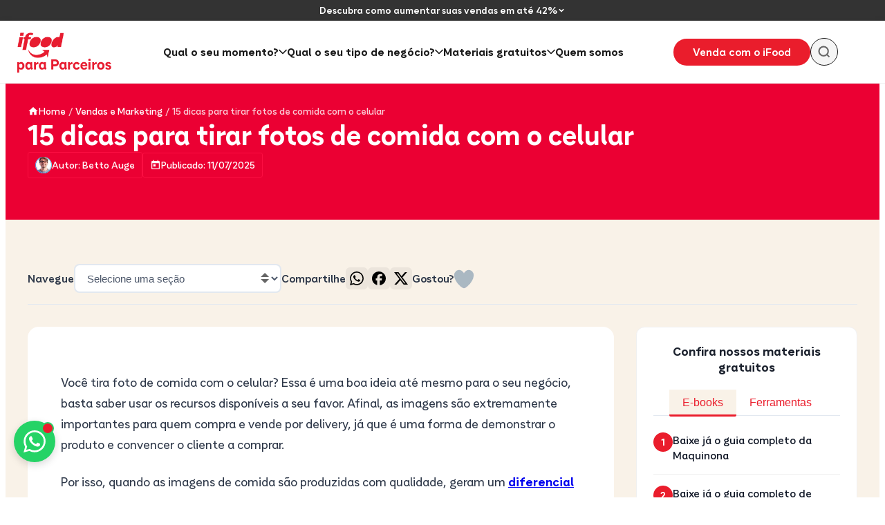

--- FILE ---
content_type: text/html; charset=UTF-8
request_url: https://blog-parceiros.ifood.com.br/foto-de-comida/
body_size: 58442
content:
<!DOCTYPE html>
<html lang="pt-BR">
<head><meta charset="UTF-8"><script>if(navigator.userAgent.match(/MSIE|Internet Explorer/i)||navigator.userAgent.match(/Trident\/7\..*?rv:11/i)){var href=document.location.href;if(!href.match(/[?&]nowprocket/)){if(href.indexOf("?")==-1){if(href.indexOf("#")==-1){document.location.href=href+"?nowprocket=1"}else{document.location.href=href.replace("#","?nowprocket=1#")}}else{if(href.indexOf("#")==-1){document.location.href=href+"&nowprocket=1"}else{document.location.href=href.replace("#","&nowprocket=1#")}}}}</script><script>(()=>{class RocketLazyLoadScripts{constructor(){this.v="2.0.4",this.userEvents=["keydown","keyup","mousedown","mouseup","mousemove","mouseover","mouseout","touchmove","touchstart","touchend","touchcancel","wheel","click","dblclick","input"],this.attributeEvents=["onblur","onclick","oncontextmenu","ondblclick","onfocus","onmousedown","onmouseenter","onmouseleave","onmousemove","onmouseout","onmouseover","onmouseup","onmousewheel","onscroll","onsubmit"]}async t(){this.i(),this.o(),/iP(ad|hone)/.test(navigator.userAgent)&&this.h(),this.u(),this.l(this),this.m(),this.k(this),this.p(this),this._(),await Promise.all([this.R(),this.L()]),this.lastBreath=Date.now(),this.S(this),this.P(),this.D(),this.O(),this.M(),await this.C(this.delayedScripts.normal),await this.C(this.delayedScripts.defer),await this.C(this.delayedScripts.async),await this.T(),await this.F(),await this.j(),await this.A(),window.dispatchEvent(new Event("rocket-allScriptsLoaded")),this.everythingLoaded=!0,this.lastTouchEnd&&await new Promise(t=>setTimeout(t,500-Date.now()+this.lastTouchEnd)),this.I(),this.H(),this.U(),this.W()}i(){this.CSPIssue=sessionStorage.getItem("rocketCSPIssue"),document.addEventListener("securitypolicyviolation",t=>{this.CSPIssue||"script-src-elem"!==t.violatedDirective||"data"!==t.blockedURI||(this.CSPIssue=!0,sessionStorage.setItem("rocketCSPIssue",!0))},{isRocket:!0})}o(){window.addEventListener("pageshow",t=>{this.persisted=t.persisted,this.realWindowLoadedFired=!0},{isRocket:!0}),window.addEventListener("pagehide",()=>{this.onFirstUserAction=null},{isRocket:!0})}h(){let t;function e(e){t=e}window.addEventListener("touchstart",e,{isRocket:!0}),window.addEventListener("touchend",function i(o){o.changedTouches[0]&&t.changedTouches[0]&&Math.abs(o.changedTouches[0].pageX-t.changedTouches[0].pageX)<10&&Math.abs(o.changedTouches[0].pageY-t.changedTouches[0].pageY)<10&&o.timeStamp-t.timeStamp<200&&(window.removeEventListener("touchstart",e,{isRocket:!0}),window.removeEventListener("touchend",i,{isRocket:!0}),"INPUT"===o.target.tagName&&"text"===o.target.type||(o.target.dispatchEvent(new TouchEvent("touchend",{target:o.target,bubbles:!0})),o.target.dispatchEvent(new MouseEvent("mouseover",{target:o.target,bubbles:!0})),o.target.dispatchEvent(new PointerEvent("click",{target:o.target,bubbles:!0,cancelable:!0,detail:1,clientX:o.changedTouches[0].clientX,clientY:o.changedTouches[0].clientY})),event.preventDefault()))},{isRocket:!0})}q(t){this.userActionTriggered||("mousemove"!==t.type||this.firstMousemoveIgnored?"keyup"===t.type||"mouseover"===t.type||"mouseout"===t.type||(this.userActionTriggered=!0,this.onFirstUserAction&&this.onFirstUserAction()):this.firstMousemoveIgnored=!0),"click"===t.type&&t.preventDefault(),t.stopPropagation(),t.stopImmediatePropagation(),"touchstart"===this.lastEvent&&"touchend"===t.type&&(this.lastTouchEnd=Date.now()),"click"===t.type&&(this.lastTouchEnd=0),this.lastEvent=t.type,t.composedPath&&t.composedPath()[0].getRootNode()instanceof ShadowRoot&&(t.rocketTarget=t.composedPath()[0]),this.savedUserEvents.push(t)}u(){this.savedUserEvents=[],this.userEventHandler=this.q.bind(this),this.userEvents.forEach(t=>window.addEventListener(t,this.userEventHandler,{passive:!1,isRocket:!0})),document.addEventListener("visibilitychange",this.userEventHandler,{isRocket:!0})}U(){this.userEvents.forEach(t=>window.removeEventListener(t,this.userEventHandler,{passive:!1,isRocket:!0})),document.removeEventListener("visibilitychange",this.userEventHandler,{isRocket:!0}),this.savedUserEvents.forEach(t=>{(t.rocketTarget||t.target).dispatchEvent(new window[t.constructor.name](t.type,t))})}m(){const t="return false",e=Array.from(this.attributeEvents,t=>"data-rocket-"+t),i="["+this.attributeEvents.join("],[")+"]",o="[data-rocket-"+this.attributeEvents.join("],[data-rocket-")+"]",s=(e,i,o)=>{o&&o!==t&&(e.setAttribute("data-rocket-"+i,o),e["rocket"+i]=new Function("event",o),e.setAttribute(i,t))};new MutationObserver(t=>{for(const n of t)"attributes"===n.type&&(n.attributeName.startsWith("data-rocket-")||this.everythingLoaded?n.attributeName.startsWith("data-rocket-")&&this.everythingLoaded&&this.N(n.target,n.attributeName.substring(12)):s(n.target,n.attributeName,n.target.getAttribute(n.attributeName))),"childList"===n.type&&n.addedNodes.forEach(t=>{if(t.nodeType===Node.ELEMENT_NODE)if(this.everythingLoaded)for(const i of[t,...t.querySelectorAll(o)])for(const t of i.getAttributeNames())e.includes(t)&&this.N(i,t.substring(12));else for(const e of[t,...t.querySelectorAll(i)])for(const t of e.getAttributeNames())this.attributeEvents.includes(t)&&s(e,t,e.getAttribute(t))})}).observe(document,{subtree:!0,childList:!0,attributeFilter:[...this.attributeEvents,...e]})}I(){this.attributeEvents.forEach(t=>{document.querySelectorAll("[data-rocket-"+t+"]").forEach(e=>{this.N(e,t)})})}N(t,e){const i=t.getAttribute("data-rocket-"+e);i&&(t.setAttribute(e,i),t.removeAttribute("data-rocket-"+e))}k(t){Object.defineProperty(HTMLElement.prototype,"onclick",{get(){return this.rocketonclick||null},set(e){this.rocketonclick=e,this.setAttribute(t.everythingLoaded?"onclick":"data-rocket-onclick","this.rocketonclick(event)")}})}S(t){function e(e,i){let o=e[i];e[i]=null,Object.defineProperty(e,i,{get:()=>o,set(s){t.everythingLoaded?o=s:e["rocket"+i]=o=s}})}e(document,"onreadystatechange"),e(window,"onload"),e(window,"onpageshow");try{Object.defineProperty(document,"readyState",{get:()=>t.rocketReadyState,set(e){t.rocketReadyState=e},configurable:!0}),document.readyState="loading"}catch(t){console.log("WPRocket DJE readyState conflict, bypassing")}}l(t){this.originalAddEventListener=EventTarget.prototype.addEventListener,this.originalRemoveEventListener=EventTarget.prototype.removeEventListener,this.savedEventListeners=[],EventTarget.prototype.addEventListener=function(e,i,o){o&&o.isRocket||!t.B(e,this)&&!t.userEvents.includes(e)||t.B(e,this)&&!t.userActionTriggered||e.startsWith("rocket-")||t.everythingLoaded?t.originalAddEventListener.call(this,e,i,o):(t.savedEventListeners.push({target:this,remove:!1,type:e,func:i,options:o}),"mouseenter"!==e&&"mouseleave"!==e||t.originalAddEventListener.call(this,e,t.savedUserEvents.push,o))},EventTarget.prototype.removeEventListener=function(e,i,o){o&&o.isRocket||!t.B(e,this)&&!t.userEvents.includes(e)||t.B(e,this)&&!t.userActionTriggered||e.startsWith("rocket-")||t.everythingLoaded?t.originalRemoveEventListener.call(this,e,i,o):t.savedEventListeners.push({target:this,remove:!0,type:e,func:i,options:o})}}J(t,e){this.savedEventListeners=this.savedEventListeners.filter(i=>{let o=i.type,s=i.target||window;return e!==o||t!==s||(this.B(o,s)&&(i.type="rocket-"+o),this.$(i),!1)})}H(){EventTarget.prototype.addEventListener=this.originalAddEventListener,EventTarget.prototype.removeEventListener=this.originalRemoveEventListener,this.savedEventListeners.forEach(t=>this.$(t))}$(t){t.remove?this.originalRemoveEventListener.call(t.target,t.type,t.func,t.options):this.originalAddEventListener.call(t.target,t.type,t.func,t.options)}p(t){let e;function i(e){return t.everythingLoaded?e:e.split(" ").map(t=>"load"===t||t.startsWith("load.")?"rocket-jquery-load":t).join(" ")}function o(o){function s(e){const s=o.fn[e];o.fn[e]=o.fn.init.prototype[e]=function(){return this[0]===window&&t.userActionTriggered&&("string"==typeof arguments[0]||arguments[0]instanceof String?arguments[0]=i(arguments[0]):"object"==typeof arguments[0]&&Object.keys(arguments[0]).forEach(t=>{const e=arguments[0][t];delete arguments[0][t],arguments[0][i(t)]=e})),s.apply(this,arguments),this}}if(o&&o.fn&&!t.allJQueries.includes(o)){const e={DOMContentLoaded:[],"rocket-DOMContentLoaded":[]};for(const t in e)document.addEventListener(t,()=>{e[t].forEach(t=>t())},{isRocket:!0});o.fn.ready=o.fn.init.prototype.ready=function(i){function s(){parseInt(o.fn.jquery)>2?setTimeout(()=>i.bind(document)(o)):i.bind(document)(o)}return"function"==typeof i&&(t.realDomReadyFired?!t.userActionTriggered||t.fauxDomReadyFired?s():e["rocket-DOMContentLoaded"].push(s):e.DOMContentLoaded.push(s)),o([])},s("on"),s("one"),s("off"),t.allJQueries.push(o)}e=o}t.allJQueries=[],o(window.jQuery),Object.defineProperty(window,"jQuery",{get:()=>e,set(t){o(t)}})}P(){const t=new Map;document.write=document.writeln=function(e){const i=document.currentScript,o=document.createRange(),s=i.parentElement;let n=t.get(i);void 0===n&&(n=i.nextSibling,t.set(i,n));const c=document.createDocumentFragment();o.setStart(c,0),c.appendChild(o.createContextualFragment(e)),s.insertBefore(c,n)}}async R(){return new Promise(t=>{this.userActionTriggered?t():this.onFirstUserAction=t})}async L(){return new Promise(t=>{document.addEventListener("DOMContentLoaded",()=>{this.realDomReadyFired=!0,t()},{isRocket:!0})})}async j(){return this.realWindowLoadedFired?Promise.resolve():new Promise(t=>{window.addEventListener("load",t,{isRocket:!0})})}M(){this.pendingScripts=[];this.scriptsMutationObserver=new MutationObserver(t=>{for(const e of t)e.addedNodes.forEach(t=>{"SCRIPT"!==t.tagName||t.noModule||t.isWPRocket||this.pendingScripts.push({script:t,promise:new Promise(e=>{const i=()=>{const i=this.pendingScripts.findIndex(e=>e.script===t);i>=0&&this.pendingScripts.splice(i,1),e()};t.addEventListener("load",i,{isRocket:!0}),t.addEventListener("error",i,{isRocket:!0}),setTimeout(i,1e3)})})})}),this.scriptsMutationObserver.observe(document,{childList:!0,subtree:!0})}async F(){await this.X(),this.pendingScripts.length?(await this.pendingScripts[0].promise,await this.F()):this.scriptsMutationObserver.disconnect()}D(){this.delayedScripts={normal:[],async:[],defer:[]},document.querySelectorAll("script[type$=rocketlazyloadscript]").forEach(t=>{t.hasAttribute("data-rocket-src")?t.hasAttribute("async")&&!1!==t.async?this.delayedScripts.async.push(t):t.hasAttribute("defer")&&!1!==t.defer||"module"===t.getAttribute("data-rocket-type")?this.delayedScripts.defer.push(t):this.delayedScripts.normal.push(t):this.delayedScripts.normal.push(t)})}async _(){await this.L();let t=[];document.querySelectorAll("script[type$=rocketlazyloadscript][data-rocket-src]").forEach(e=>{let i=e.getAttribute("data-rocket-src");if(i&&!i.startsWith("data:")){i.startsWith("//")&&(i=location.protocol+i);try{const o=new URL(i).origin;o!==location.origin&&t.push({src:o,crossOrigin:e.crossOrigin||"module"===e.getAttribute("data-rocket-type")})}catch(t){}}}),t=[...new Map(t.map(t=>[JSON.stringify(t),t])).values()],this.Y(t,"preconnect")}async G(t){if(await this.K(),!0!==t.noModule||!("noModule"in HTMLScriptElement.prototype))return new Promise(e=>{let i;function o(){(i||t).setAttribute("data-rocket-status","executed"),e()}try{if(navigator.userAgent.includes("Firefox/")||""===navigator.vendor||this.CSPIssue)i=document.createElement("script"),[...t.attributes].forEach(t=>{let e=t.nodeName;"type"!==e&&("data-rocket-type"===e&&(e="type"),"data-rocket-src"===e&&(e="src"),i.setAttribute(e,t.nodeValue))}),t.text&&(i.text=t.text),t.nonce&&(i.nonce=t.nonce),i.hasAttribute("src")?(i.addEventListener("load",o,{isRocket:!0}),i.addEventListener("error",()=>{i.setAttribute("data-rocket-status","failed-network"),e()},{isRocket:!0}),setTimeout(()=>{i.isConnected||e()},1)):(i.text=t.text,o()),i.isWPRocket=!0,t.parentNode.replaceChild(i,t);else{const i=t.getAttribute("data-rocket-type"),s=t.getAttribute("data-rocket-src");i?(t.type=i,t.removeAttribute("data-rocket-type")):t.removeAttribute("type"),t.addEventListener("load",o,{isRocket:!0}),t.addEventListener("error",i=>{this.CSPIssue&&i.target.src.startsWith("data:")?(console.log("WPRocket: CSP fallback activated"),t.removeAttribute("src"),this.G(t).then(e)):(t.setAttribute("data-rocket-status","failed-network"),e())},{isRocket:!0}),s?(t.fetchPriority="high",t.removeAttribute("data-rocket-src"),t.src=s):t.src="data:text/javascript;base64,"+window.btoa(unescape(encodeURIComponent(t.text)))}}catch(i){t.setAttribute("data-rocket-status","failed-transform"),e()}});t.setAttribute("data-rocket-status","skipped")}async C(t){const e=t.shift();return e?(e.isConnected&&await this.G(e),this.C(t)):Promise.resolve()}O(){this.Y([...this.delayedScripts.normal,...this.delayedScripts.defer,...this.delayedScripts.async],"preload")}Y(t,e){this.trash=this.trash||[];let i=!0;var o=document.createDocumentFragment();t.forEach(t=>{const s=t.getAttribute&&t.getAttribute("data-rocket-src")||t.src;if(s&&!s.startsWith("data:")){const n=document.createElement("link");n.href=s,n.rel=e,"preconnect"!==e&&(n.as="script",n.fetchPriority=i?"high":"low"),t.getAttribute&&"module"===t.getAttribute("data-rocket-type")&&(n.crossOrigin=!0),t.crossOrigin&&(n.crossOrigin=t.crossOrigin),t.integrity&&(n.integrity=t.integrity),t.nonce&&(n.nonce=t.nonce),o.appendChild(n),this.trash.push(n),i=!1}}),document.head.appendChild(o)}W(){this.trash.forEach(t=>t.remove())}async T(){try{document.readyState="interactive"}catch(t){}this.fauxDomReadyFired=!0;try{await this.K(),this.J(document,"readystatechange"),document.dispatchEvent(new Event("rocket-readystatechange")),await this.K(),document.rocketonreadystatechange&&document.rocketonreadystatechange(),await this.K(),this.J(document,"DOMContentLoaded"),document.dispatchEvent(new Event("rocket-DOMContentLoaded")),await this.K(),this.J(window,"DOMContentLoaded"),window.dispatchEvent(new Event("rocket-DOMContentLoaded"))}catch(t){console.error(t)}}async A(){try{document.readyState="complete"}catch(t){}try{await this.K(),this.J(document,"readystatechange"),document.dispatchEvent(new Event("rocket-readystatechange")),await this.K(),document.rocketonreadystatechange&&document.rocketonreadystatechange(),await this.K(),this.J(window,"load"),window.dispatchEvent(new Event("rocket-load")),await this.K(),window.rocketonload&&window.rocketonload(),await this.K(),this.allJQueries.forEach(t=>t(window).trigger("rocket-jquery-load")),await this.K(),this.J(window,"pageshow");const t=new Event("rocket-pageshow");t.persisted=this.persisted,window.dispatchEvent(t),await this.K(),window.rocketonpageshow&&window.rocketonpageshow({persisted:this.persisted})}catch(t){console.error(t)}}async K(){Date.now()-this.lastBreath>45&&(await this.X(),this.lastBreath=Date.now())}async X(){return document.hidden?new Promise(t=>setTimeout(t)):new Promise(t=>requestAnimationFrame(t))}B(t,e){return e===document&&"readystatechange"===t||(e===document&&"DOMContentLoaded"===t||(e===window&&"DOMContentLoaded"===t||(e===window&&"load"===t||e===window&&"pageshow"===t)))}static run(){(new RocketLazyLoadScripts).t()}}RocketLazyLoadScripts.run()})();</script>
    
    <meta name="viewport" content="width=device-width, initial-scale=1, viewport-fit=cover">
    <link rel="profile" href="https://gmpg.org/xfn/11">
    <style id="ifp-positioning-fix"></style><meta name='robots' content='index, follow, max-image-preview:large, max-snippet:-1, max-video-preview:-1' />

	<!-- This site is optimized with the Yoast SEO plugin v26.6 - https://yoast.com/wordpress/plugins/seo/ -->
	<title>Foto de comida: 15 dicas para vender mais</title>
<link data-rocket-prefetch href="https://www.googletagmanager.com" rel="dns-prefetch">
<link data-rocket-prefetch href="https://www.youtube-nocookie.com" rel="dns-prefetch">
<link data-rocket-prefetch href="https://rum-static.pingdom.net" rel="dns-prefetch">
<link data-rocket-prefetch href="https://ifood.my.salesforce.com" rel="dns-prefetch">
<style id="wpr-usedcss">html{position:relative!important;z-index:1!important}body{position:relative!important;z-index:2!important;contain:none!important}#main,#main *{contain:none!important}.ifp-mobile-toc-button{contain:none!important;z-index:999!important;bottom:-webkit-env(safe-area-inset-bottom,0)!important;bottom:env(safe-area-inset-bottom,0)!important}.ifp-mobile-toc-overlay{contain:none!important;z-index:998!important;bottom:-webkit-env(safe-area-inset-bottom,0)!important;bottom:env(safe-area-inset-bottom,0)!important}.ifp-toc-backdrop{z-index:997!important}.ifp-menu-mobile-overlay{contain:none!important;z-index:1050!important;transform:translateZ(0)!important;will-change:transform!important;position:fixed!important}.ifp-mobile-menu-content{contain:none!important}.ifp-mobile-menu-sections{contain:none!important}body.ifp-mobile-menu-open{overflow:hidden!important;position:fixed!important;width:100%!important;height:100%!important}body.ifp-mobile-menu-open .ifp-menu-mobile-overlay{overflow-y:auto!important}.ifp-menu-mobile-overlay{transform:translateX(100%)!important}.ifp-menu-mobile-overlay.is-open{transform:translateX(0)!important}.ifp-floating-overlay{position:fixed!important;top:0!important;left:0!important;right:0!important;bottom:0!important;transform:none!important;z-index:999997!important;contain:none!important;overflow:auto!important}.ifp-floating-overlay__content{position:relative!important;contain:none!important;width:auto!important;height:auto!important}img:is([sizes=auto i],[sizes^="auto," i]){contain-intrinsic-size:3000px 1500px}:root{--wp--preset--aspect-ratio--square:1;--wp--preset--aspect-ratio--4-3:4/3;--wp--preset--aspect-ratio--3-4:3/4;--wp--preset--aspect-ratio--3-2:3/2;--wp--preset--aspect-ratio--2-3:2/3;--wp--preset--aspect-ratio--16-9:16/9;--wp--preset--aspect-ratio--9-16:9/16;--wp--preset--color--black:#000000;--wp--preset--color--cyan-bluish-gray:#abb8c3;--wp--preset--color--white:#ffffff;--wp--preset--color--pale-pink:#f78da7;--wp--preset--color--vivid-red:#cf2e2e;--wp--preset--color--luminous-vivid-orange:#ff6900;--wp--preset--color--luminous-vivid-amber:#fcb900;--wp--preset--color--light-green-cyan:#7bdcb5;--wp--preset--color--vivid-green-cyan:#00d084;--wp--preset--color--pale-cyan-blue:#8ed1fc;--wp--preset--color--vivid-cyan-blue:#0693e3;--wp--preset--color--vivid-purple:#9b51e0;--wp--preset--color--ifp-primary:#EA1D2C;--wp--preset--color--ifp-primary-dark:#EB0033;--wp--preset--color--ifp-secondary:#FFD500;--wp--preset--color--ifp-accent:#00754A;--wp--preset--color--ifp-white:#FFFFFF;--wp--preset--color--ifp-black:#1A1A1A;--wp--preset--color--ifp-gray-50:#F9FAFB;--wp--preset--color--ifp-gray-100:#F3F4F6;--wp--preset--color--ifp-gray-200:#E5E7EB;--wp--preset--color--ifp-gray-300:#D1D5DB;--wp--preset--color--ifp-gray-400:#9CA3AF;--wp--preset--color--ifp-gray-500:#6B7280;--wp--preset--color--ifp-gray-600:#4B5563;--wp--preset--color--ifp-gray-700:#374151;--wp--preset--color--ifp-gray-800:#1F2937;--wp--preset--color--ifp-gray-900:#111827;--wp--preset--color--ifp-success:#10B981;--wp--preset--color--ifp-warning:#F59E0B;--wp--preset--color--ifp-error:#EF4444;--wp--preset--color--ifp-info:#3B82F6;--wp--preset--gradient--vivid-cyan-blue-to-vivid-purple:linear-gradient(135deg,rgb(6, 147, 227) 0%,rgb(155, 81, 224) 100%);--wp--preset--gradient--light-green-cyan-to-vivid-green-cyan:linear-gradient(135deg,rgb(122, 220, 180) 0%,rgb(0, 208, 130) 100%);--wp--preset--gradient--luminous-vivid-amber-to-luminous-vivid-orange:linear-gradient(135deg,rgb(252, 185, 0) 0%,rgb(255, 105, 0) 100%);--wp--preset--gradient--luminous-vivid-orange-to-vivid-red:linear-gradient(135deg,rgb(255, 105, 0) 0%,rgb(207, 46, 46) 100%);--wp--preset--gradient--very-light-gray-to-cyan-bluish-gray:linear-gradient(135deg,rgb(238, 238, 238) 0%,rgb(169, 184, 195) 100%);--wp--preset--gradient--cool-to-warm-spectrum:linear-gradient(135deg,rgb(74, 234, 220) 0%,rgb(151, 120, 209) 20%,rgb(207, 42, 186) 40%,rgb(238, 44, 130) 60%,rgb(251, 105, 98) 80%,rgb(254, 248, 76) 100%);--wp--preset--gradient--blush-light-purple:linear-gradient(135deg,rgb(255, 206, 236) 0%,rgb(152, 150, 240) 100%);--wp--preset--gradient--blush-bordeaux:linear-gradient(135deg,rgb(254, 205, 165) 0%,rgb(254, 45, 45) 50%,rgb(107, 0, 62) 100%);--wp--preset--gradient--luminous-dusk:linear-gradient(135deg,rgb(255, 203, 112) 0%,rgb(199, 81, 192) 50%,rgb(65, 88, 208) 100%);--wp--preset--gradient--pale-ocean:linear-gradient(135deg,rgb(255, 245, 203) 0%,rgb(182, 227, 212) 50%,rgb(51, 167, 181) 100%);--wp--preset--gradient--electric-grass:linear-gradient(135deg,rgb(202, 248, 128) 0%,rgb(113, 206, 126) 100%);--wp--preset--gradient--midnight:linear-gradient(135deg,rgb(2, 3, 129) 0%,rgb(40, 116, 252) 100%);--wp--preset--gradient--ifp-primary-gradient:linear-gradient(135deg, #EA1D2C 0%, #EB0033 100%);--wp--preset--gradient--ifp-secondary-gradient:linear-gradient(135deg, #FFD500 0%, #F59E0B 100%);--wp--preset--font-size--small:14px;--wp--preset--font-size--medium:16px;--wp--preset--font-size--large:18px;--wp--preset--font-size--x-large:24px;--wp--preset--font-size--caption:12px;--wp--preset--font-size--xx-large:28px;--wp--preset--font-size--xxx-large:35px;--wp--preset--font-size--huge:48px;--wp--preset--font-family--ifp-font-family:"TipoiFoodVariable",-apple-system,BlinkMacSystemFont,"Segoe UI",Roboto,Oxygen-Sans,Ubuntu,Cantarell,"Helvetica Neue",sans-serif;--wp--preset--font-family--system-font:-apple-system,BlinkMacSystemFont,"Segoe UI",Roboto,Oxygen-Sans,Ubuntu,Cantarell,"Helvetica Neue",sans-serif;--wp--preset--spacing--20:0.5rem;--wp--preset--spacing--30:1rem;--wp--preset--spacing--40:1.5rem;--wp--preset--spacing--50:2rem;--wp--preset--spacing--60:2.5rem;--wp--preset--spacing--70:3rem;--wp--preset--spacing--80:5.06rem;--wp--preset--spacing--10:0.25rem;--wp--preset--shadow--natural:6px 6px 9px rgba(0, 0, 0, .2);--wp--preset--shadow--deep:12px 12px 50px rgba(0, 0, 0, .4);--wp--preset--shadow--sharp:6px 6px 0px rgba(0, 0, 0, .2);--wp--preset--shadow--outlined:6px 6px 0px -3px rgb(255, 255, 255),6px 6px rgb(0, 0, 0);--wp--preset--shadow--crisp:6px 6px 0px rgb(0, 0, 0)}:root{--wp--style--global--content-size:1280px;--wp--style--global--wide-size:1400px}:where(body){margin:0}:where(.wp-site-blocks)>*{margin-block-start:24px;margin-block-end:0}:where(.wp-site-blocks)>:first-child{margin-block-start:0}:where(.wp-site-blocks)>:last-child{margin-block-end:0}:root{--wp--style--block-gap:24px}:root :where(.is-layout-flow)>:first-child{margin-block-start:0}:root :where(.is-layout-flow)>:last-child{margin-block-end:0}:root :where(.is-layout-flow)>*{margin-block-start:24px;margin-block-end:0}:root :where(.is-layout-constrained)>:first-child{margin-block-start:0}:root :where(.is-layout-constrained)>:last-child{margin-block-end:0}:root :where(.is-layout-constrained)>*{margin-block-start:24px;margin-block-end:0}:root :where(.is-layout-flex){gap:24px}:root :where(.is-layout-grid){gap:24px}body{background-color:var(--wp--preset--color--ifp-white);color:var(--wp--preset--color--ifp-gray-900);font-family:var(--wp--preset--font-family--ifp-font-family);font-size:var(--wp--preset--font-size--large);font-weight:400;line-height:1.6;--wp--style--root--padding-top:0px;--wp--style--root--padding-right:0px;--wp--style--root--padding-bottom:0px;--wp--style--root--padding-left:0px}a:where(:not(.wp-element-button)){color:var(--wp--preset--color--ifp-primary);text-decoration:underline}:root :where(a:where(:not(.wp-element-button)):hover){color:var(--wp--preset--color--ifp-primary-dark)}h1,h2,h3,h4{color:var(--wp--preset--color--ifp-gray-900);font-family:var(--wp--preset--font-family--ifp-font-family);font-weight:700;line-height:1.2}h1{color:var(--wp--preset--color--ifp-primary-dark);font-size:var(--wp--preset--font-size--huge);line-height:1.1}h2{color:var(--wp--preset--color--ifp-primary-dark);font-size:var(--wp--preset--font-size--xxx-large);line-height:1.15}h3{font-size:var(--wp--preset--font-size--xx-large);line-height:1.2}h4{font-size:var(--wp--preset--font-size--x-large);line-height:1.3}:root :where(.wp-element-button,.wp-block-button__link){background-color:var(--wp--preset--color--ifp-primary);border-radius:100px;border-width:0;color:var(--wp--preset--color--ifp-white);font-family:var(--wp--preset--font-family--ifp-font-family);font-size:var(--wp--preset--font-size--medium);font-style:inherit;font-weight:600;letter-spacing:inherit;line-height:inherit;padding-top:.75rem;padding-right:1.5rem;padding-bottom:.75rem;padding-left:1.5rem;text-decoration:none;text-transform:inherit}:root :where(.wp-element-button:hover,.wp-block-button__link:hover){background-color:var(--wp--preset--color--ifp-primary-dark)}:root :where(.wp-block-pullquote){font-size:1.5em;line-height:1.6}:root :where(p){font-size:var(--wp--preset--font-size--large);line-height:1.6}:root :where(.wp-block-quote){border-color:var(--wp--preset--color--ifp-primary);border-width:0 0 0 4px;border-style:solid;padding-left:1.5rem}.wpulike{display:block;position:relative;line-height:normal;margin:0;padding:10px 0}.wpulike .wp_ulike_general_class{display:inline-flex;align-items:center}.wpulike button.wp_ulike_btn{margin:0;position:relative;display:inline-block;vertical-align:middle;border-radius:.25em;box-shadow:none;padding:1em;font-size:15px;border:none;text-align:center;transition:none;cursor:pointer;font-family:inherit;line-height:inherit;appearance:none;-webkit-appearance:none}.wpulike button.wp_ulike_btn:active,.wpulike button.wp_ulike_btn:focus,.wpulike button.wp_ulike_btn:hover{outline:0}.wpulike button.wp_ulike_btn::-moz-focus-inner{border:0}.wpulike button.wp_ulike_btn:disabled,.wpulike button.wp_ulike_btn[disabled=disabled]{cursor:not-allowed;opacity:.6}.wpulike button.wp_ulike_btn:disabled:active,.wpulike button.wp_ulike_btn:disabled:focus,.wpulike button.wp_ulike_btn:disabled:hover,.wpulike button.wp_ulike_btn[disabled=disabled]:active,.wpulike button.wp_ulike_btn[disabled=disabled]:focus,.wpulike button.wp_ulike_btn[disabled=disabled]:hover{outline:0;background-color:initial}.wpulike button.wp_ulike_btn.wp_ulike_put_text{font-size:14px;font-weight:600;line-height:28px;padding:0 10px;min-width:50px}.wpulike .wp_ulike_is_loading button.wp_ulike_btn{background-image:url(https://blog-parceiros.ifood.com.br/wp-content/plugins/wp-ulike/assets/img/svg/loader.svg);background-repeat:no-repeat;background-position:center center;background-size:auto}.wpulike .wp_ulike_is_loading button.wp_ulike_btn span{visibility:hidden}.wpulike .wp_ulike_is_loading button.wp_ulike_btn.wp_ulike_put_image::after{content:none}.wpulike .count-box:empty{display:none}.wp_ulike_click_is_disabled{pointer-events:none;cursor:default}.wpulike-robeen .count-box{font-weight:600;padding:0 14px;font-size:16px;color:inherit}.wpulike-robeen .wp_ulike_is_loading button.wp_ulike_btn{background-image:initial;padding:0}.wpulike-robeen .wp_ulike_is_loading button.wp_ulike_btn.wp_ulike_put_image:after{content:''}.wpulike-robeen button.wp_ulike_btn{width:30px;height:30px;overflow:hidden;padding:0;border:0;background:0 0}.wpulike-robeen button.wp_ulike_btn:focus,.wpulike-robeen button.wp_ulike_btn:hover{background-color:transparent}.wpulike-robeen button.wp_ulike_btn.wp_ulike_btn_is_active{overflow:visible}.wpulike-robeen .wp_ulike_put_image:after{content:'';display:block;background:url(https://blog-parceiros.ifood.com.br/wp-content/plugins/wp-ulike/assets/img/icons/twitter-heart.png) no-repeat;background-position:0 0;transition:background-position 1s steps(28);transition-duration:0s;width:100px;height:100px;position:absolute;left:50%;top:50%;transform:translateX(-50%) translateY(-50%)}.wpulike-robeen .wp_ulike_put_image.wp_ulike_btn_is_active:after{transition-duration:1s;background-position:-2800px 0}.wp_ulike_likers_wrapper{margin:10px 0;flex:0 0 100%}.wp_ulike_likers_wrapper:empty{display:none}.ulf-tooltip .wp_ulike_likers_wrapper{margin:0}.wpulike-notification{position:fixed;z-index:999999;pointer-events:none;right:20px;bottom:20px}.wpulike-notification *{box-sizing:border-box}.wpulike-notification .wpulike-message{position:relative;pointer-events:auto;word-wrap:break-word;overflow:hidden;margin:0 0 6px;padding:14px 15px 14px 65px;width:290px;border-radius:3px;background-color:#007bc3;color:#fff;animation:.2s backwards wpUlikeNotifitcationsAnimation;box-shadow:0 3px 5px rgba(0,0,0,.08);font-size:.9rem;font-weight:500;line-height:normal;transition:opacity .3s ease-out,transform .3s ease-out;opacity:1;transform:translateY(0)}.wpulike-notification .wpulike-message:hover{opacity:.9;cursor:pointer}.wpulike-notification .wpulike-message.wpulike-message-fadeout{opacity:0;transform:translateY(-20px);pointer-events:none}.wpulike-notification .wpulike-message:before{content:"";display:block;background-position:center center;background-repeat:no-repeat;background-image:url(https://blog-parceiros.ifood.com.br/wp-content/plugins/wp-ulike/assets/img/svg/info.svg);background-size:25px;position:absolute;left:0;width:50px;top:0;height:100%;background-color:rgba(0,0,0,.06)}@keyframes wpUlikeNotifitcationsAnimation{from{opacity:0;transform:translateY(100%)}to{opacity:.8;transform:translateY(0)}}@media screen and (max-width:768px){.wpulike-notification .wpulike-message{padding:11px 11px 11px 55px;font-size:13px}.wpulike-notification .wpulike-message:before{background-size:25px;width:45px}}@media screen and (max-width:320px){.wpulike-notification{left:10px;right:10px}.wpulike-notification .wpulike-message{padding:9px 9px 9px 45px;font-size:12px;width:100%}.wpulike-notification .wpulike-message:before{background-size:15px;width:35px}}@keyframes ulf-tooltip-fade-in{from{opacity:0;transform:translateY(-8px) scale(.96)}to{opacity:1;transform:translateY(0) scale(1)}}@keyframes ulf-spinner-bounce{0%,100%,80%{transform:scale(.6);opacity:.4}40%{transform:scale(1);opacity:1}}.ulf-tooltip{position:absolute;z-index:9999;max-width:320px;width:auto;padding:0;margin:0;pointer-events:auto;animation:.2s cubic-bezier(.16,1,.3,1) ulf-tooltip-fade-in;box-sizing:border-box;transition:opacity .2s ease,transform .2s ease}.ulf-content{padding:0;font-size:14px;line-height:1.5;color:#262626;word-wrap:break-word;overflow:visible;display:block;width:100%;box-sizing:border-box;min-height:20px}.ulf-arrow{position:absolute;width:7px;height:7px;background:#fff;border:1px solid transparent;box-sizing:content-box;pointer-events:none;z-index:2;opacity:0;transition:opacity .1s ease}.ulf-tooltip[data-positioned=true] .ulf-arrow{opacity:1}.ulf-loading-spinner{display:flex;align-items:center;justify-content:center;padding:8px 12px;gap:6px;min-height:20px}.ulf-spinner-circle{width:6px;height:6px;border-radius:50%;background-color:#8e8e8e;animation:1.2s ease-in-out infinite both ulf-spinner-bounce;flex-shrink:0}.ulf-spinner-circle:first-child{animation-delay:-.32s}.ulf-spinner-circle:nth-child(2){animation-delay:-.16s}.ulf-spinner-circle:nth-child(3){animation-delay:0}@font-face{font-family:TipoiFoodVariable;src:url('https://blog-parceiros.ifood.com.br/wp-content/themes/blog-parceiros/assets/fonts/TipoiFoodVariable.woff2') format('woff2'),url('https://blog-parceiros.ifood.com.br/wp-content/themes/blog-parceiros/assets/fonts/TipoiFoodVariable.ttf') format('truetype');font-weight:100 900;font-style:normal;font-display:swap;size-adjust:100%}@font-face{font-family:TipoiFoodVariable;src:url('https://blog-parceiros.ifood.com.br/wp-content/themes/blog-parceiros/assets/fonts/TipoiFoodVariable.woff2') format('woff2'),url('https://blog-parceiros.ifood.com.br/wp-content/themes/blog-parceiros/assets/fonts/TipoiFoodVariable.ttf') format('truetype');font-weight:300 900;font-style:normal;font-display:swap}@font-face{font-family:'Tipo iFood Variable';src:url('https://blog-parceiros.ifood.com.br/wp-content/themes/blog-parceiros/assets/fonts/TipoiFoodVariable.woff2') format('woff2'),url('https://blog-parceiros.ifood.com.br/wp-content/themes/blog-parceiros/assets/fonts/TipoiFoodVariable.ttf') format('truetype');font-weight:300 900;font-style:normal;font-display:swap}@font-face{font-family:'Tipo iFood Titulos';src:url('https://blog-parceiros.ifood.com.br/wp-content/themes/blog-parceiros/assets/fonts/TipoiFoodVariable.woff2') format('woff2'),url('https://blog-parceiros.ifood.com.br/wp-content/themes/blog-parceiros/assets/fonts/TipoiFoodVariable.ttf') format('truetype');font-weight:700 900;font-style:normal;font-display:swap}:root{--ifp-color-primary:#ea1d2c;--ifp-color-primary-dark:#EB0033;--ifp-color-primary-bordo:#890019;--ifp-color-secondary:#FFD500;--ifp-color-accent:#00754A;--ifp-mcolor-begeclaro:#FEF5F0;--ifp-color-gray-50:#F9FAFB;--ifp-color-gray-100:#F3F4F6;--ifp-color-gray-200:#E5E7EB;--ifp-color-gray-300:#D1D5DB;--ifp-color-gray-400:#9CA3AF;--ifp-color-gray-500:#6B7280;--ifp-color-gray-600:#4B5563;--ifp-color-gray-700:#374151;--ifp-color-gray-800:#1F2937;--ifp-color-gray-900:#111827;--ifp-color-success:#10B981;--ifp-color-warning:#F59E0B;--ifp-color-error:#EF4444;--ifp-color-info:#3B82F6;--ifp-menu-bg-mobile:#FEF5F0;--ifp-menu-card-moment-bg:#FDF8F1;--ifp-menu-text-active:#EA1D2C;--ifp-menu-hover-bg:rgba(0, 0, 0, .05);--ifp-font-primary:'TipoiFoodVariable',sans-serif;--ifp-font-weight-light:300;--ifp-font-weight-regular:400;--ifp-font-weight-medium:500;--ifp-font-weight-semibold:600;--ifp-font-weight-bold:700;--ifp-font-weight-black:900;--ifp-spacing-xs:0.25rem;--ifp-spacing-sm:0.5rem;--ifp-spacing-md:1rem;--ifp-spacing-lg:1.5rem;--ifp-spacing-xl:2rem;--ifp-spacing-2xl:2.5rem;--ifp-spacing-3xl:3rem;--ifp-radius-sm:0.25rem;--ifp-radius-md:0.5rem;--ifp-radius-lg:0.75rem;--ifp-radius-xl:1rem;--ifp-radius-full:9999px;--ifp-shadow-sm:0 1px 2px 0 rgba(0, 0, 0, .05);--ifp-shadow-md:0 4px 6px -1px rgba(0, 0, 0, .1);--ifp-shadow-lg:0 10px 15px -3px rgba(0, 0, 0, .1);--ifp-shadow-xl:0 20px 25px -5px rgba(0, 0, 0, .1);--ifp-transition-fast:0.15s ease-out;--ifp-transition-normal:0.3s ease-out;--ifp-transition-slow:0.5s ease-out;--ifp-z-dropdown:1000;--ifp-z-sticky:1020;--ifp-z-fixed:1030;--ifp-z-modal:1040;--ifp-z-popover:1050;--ifp-z-tooltip:1060;--ifp-z-toast:1070;--ifp-bp-xs:320px;--ifp-bp-sm:576px;--ifp-bp-md:768px;--ifp-bp-lg:992px;--ifp-bp-xl:1200px;--ifp-bp-xxl:1400px}.ifp-container{width:100%;max-width:1280px;margin:0 auto;padding:0 20px;box-sizing:border-box}@media (max-width:768px){.ifp-container{padding:0 16px}}@media (max-width:480px){.ifp-container{padding:0 12px}}.ifp-menu-dropdown{position:absolute;top:100%;left:0;background:var(--ifp-color-white);border-radius:var(--ifp-radius-xl);box-shadow:var(--ifp-shadow-xl);opacity:0;visibility:hidden;transform:translateY(-10px);transition:all var(--ifp-transition-normal);z-index:var(--ifp-z-dropdown)}.ifp-menu-dropdown.is-open{opacity:1;visibility:visible;transform:translateY(0)}.ifp-menu-mobile-overlay{position:fixed;top:0;left:0;width:100vw;height:100vh;background:var(--ifp-menu-bg-mobile);z-index:var(--ifp-z-modal);opacity:0;visibility:hidden;transform:translateX(-100%);transition:all var(--ifp-transition-normal);overflow-y:auto;-webkit-overflow-scrolling:touch}.ifp-menu-mobile-overlay.is-open{opacity:1;visibility:visible;transform:translateX(0)}.ifp-menu-item{display:flex;align-items:center;gap:var(--ifp-spacing-sm);padding:var(--ifp-spacing-sm) var(--ifp-spacing-md);border-radius:var(--ifp-radius-md);transition:background-color var(--ifp-transition-fast);text-decoration:none;color:var(--ifp-color-gray-700)}.ifp-menu-item:hover{background-color:var(--ifp-menu-hover-bg);text-decoration:none;color:var(--ifp-color-gray-700)}.ifp-menu-item__icon{width:24px;height:24px;flex-shrink:0}.ifp-menu-item__text{font-weight:var(--ifp-font-weight-medium);font-size:.875rem}.ifp-moment-card{display:flex;flex-direction:column;align-items:center;padding:var(--ifp-spacing-md);background:var(--ifp-menu-card-moment-bg);border-radius:var(--ifp-radius-lg);text-align:center;transition:all var(--ifp-transition-fast);text-decoration:none;color:var(--ifp-color-gray-700);flex:1}.ifp-moment-card:hover{background:var(--ifp-color-gray-100);text-decoration:none;color:var(--ifp-color-gray-700)}.ifp-moment-card__icon{width:48px;height:48px;margin-bottom:var(--ifp-spacing-sm)}.ifp-moment-card__title{font-weight:var(--ifp-font-weight-semibold);font-size:.875rem;margin-bottom:var(--ifp-spacing-xs)}.ifp-moment-card__cta{font-size:.75rem;color:var(--ifp-color-primary);display:flex;align-items:center;gap:4px}.ifp-featured-posts{display:flex;flex-direction:column;gap:var(--ifp-spacing-sm)}.ifp-featured-post{display:flex;align-items:flex-start;gap:var(--ifp-spacing-sm);padding:var(--ifp-spacing-sm);background:var(--ifp-color-gray-50);border-radius:var(--ifp-radius-md);text-decoration:none;color:var(--ifp-color-gray-700);transition:background-color var(--ifp-transition-fast)}.ifp-featured-post:hover{background:var(--ifp-color-gray-100);text-decoration:none;color:var(--ifp-color-gray-700)}.ifp-featured-post__icon{width:16px;height:16px;flex-shrink:0;margin-top:2px}.ifp-featured-post__text{font-size:.75rem;line-height:1.4}@media (prefers-reduced-motion:reduce){.ifp-menu-dropdown,.ifp-menu-item,.ifp-menu-mobile-overlay,.ifp-moment-card{transition:none}.ifp-menu-item:hover,.ifp-moment-card:hover{transform:none}}.ifp-skip-links{position:fixed;top:0;left:0;z-index:999999;font-family:-apple-system,BlinkMacSystemFont,'Segoe UI',Roboto,sans-serif}.ifp-skip-link{position:absolute!important;left:-10000px!important;top:auto!important;width:1px!important;height:1px!important;overflow:hidden!important;padding:8px 16px;background:var(--ifp-color-primary,#eb0033);color:#fff!important;text-decoration:none!important;font-weight:600;font-size:14px;border-radius:8px;box-shadow:0 4px 12px rgba(0,0,0,.5);margin:4px}.ifp-skip-link:focus{position:fixed!important;left:20px!important;top:20px!important;width:auto!important;height:auto!important;overflow:visible!important;outline:#fff solid 2px;outline-offset:2px;z-index:999999}.ifp-skip-link:hover:focus{background:var(--ifp-color-secondary,#2d3748)}.sr-only{position:absolute!important;width:1px!important;height:1px!important;padding:0!important;margin:-1px!important;overflow:hidden!important;clip:rect(0,0,0,0)!important;white-space:nowrap!important;border:0!important}[tabindex]:focus,a:focus,button:focus,input:focus,select:focus,textarea:focus{outline:2px solid var(--ifp-color-primary,#EB0033)!important;outline-offset:2px!important;box-shadow:0 0 0 4px rgba(235,0,51,.2)!important}.ifp-breadcrumb a:focus,.ifp-floating-btn:focus,.ifp-meta-tag:focus,.ifp-toc-link:focus{outline:2px solid var(--ifp-color-primary,#EB0033)!important;outline-offset:2px!important}a{text-decoration-skip-ink:auto}.ifp-comments-toggle-new:focus,.ifp-floating-btn--toggle:focus{transform:scale(1.05);box-shadow:0 0 0 4px rgba(235,0,51,.3)!important}.ifp-meta-tag:focus{outline:2px solid var(--ifp-color-primary,#EB0033)!important;outline-offset:2px!important}.ifp-toc-link:focus{outline:2px solid var(--ifp-color-primary,#EB0033)!important;outline-offset:2px!important}.ifp-breadcrumb a:focus{outline:2px solid var(--ifp-color-primary,#EB0033)!important;outline-offset:2px!important}@media (prefers-contrast:high){.ifp-skip-link{background:#000!important;color:#fff!important;border:2px solid #fff}[tabindex]:focus,a:focus,button:focus,input:focus,select:focus,textarea:focus{outline:#000 solid 3px!important;outline-offset:2px!important;box-shadow:none!important}.ifp-breadcrumb a:focus,.ifp-meta-tag:focus,.ifp-toc-link:focus{outline:#000 solid 3px!important;outline-offset:2px!important}}@media (prefers-reduced-motion:reduce){.ifp-skip-link{transition:none}.ifp-breadcrumb a,.ifp-meta-tag,.ifp-toc-link{transition:none}.ifp-comments-toggle-new:focus,.ifp-floating-btn--toggle:focus{transform:none}*{animation-duration:0s!important;animation-iteration-count:1!important;transition-duration:0s!important}}@media (prefers-color-scheme:dark){.ifp-skip-link{background:#fff;color:#000!important}}@media (max-width:768px){.ifp-skip-link{min-height:44px;display:flex;align-items:center;font-size:16px}}@media print{.ifp-skip-links{display:none}a[href]:after{content:" (" attr(href) ")";font-size:12px;color:#666}a[href^="#"]:after{content:""}}[role=button],button,input[type=button],input[type=submit]{cursor:pointer}button:disabled{cursor:not-allowed;opacity:.6}.ifp-comments-content[aria-hidden=true],.ifp-floating-buttons__secondary[aria-hidden=true]{display:none}.ifp-comments-content[aria-hidden=false],.ifp-floating-buttons__secondary[aria-hidden=false]{display:block}.ifp-comments-toggle-new[aria-expanded=false]+.ifp-comments-content{display:none}.ifp-comments-toggle-new[aria-expanded=true]+.ifp-comments-content{display:block}:root{--ifp-nav-primary:#EA1D2C;--ifp-nav-primary-dark:#D01525;--ifp-nav-text:#1A1A1A;--ifp-nav-text-light:#666666;--ifp-nav-bg-light:#F5F5F5;--ifp-nav-bg-hover:#EEEEEE;--ifp-nav-bg-cream:#FDF8F1;--ifp-nav-bg-mobile:#FEF5F0;--ifp-nav-border:#F0F0F0;--ifp-nav-white:#FFFFFF;--ifp-nav-transition:all 0.2s ease;--ifp-nav-transition-transform:transform 0.2s ease;--ifp-nav-transition-slow:all 0.3s ease;--ifp-nav-header-height:90px;--ifp-nav-border-radius:12px;--ifp-nav-border-radius-small:8px;--ifp-nav-border-radius-button:40px;--ifp-nav-shadow:0 12px 40px rgba(0, 0, 0, .15);--ifp-nav-reset:none}.ifp-main-header *{box-sizing:border-box;margin:0;padding:0}body{margin-top:0;padding-top:90px!important}body.has-expandable-banner{padding-top:120px!important}body.has-expandable-banner .ifp-main-header{top:30px!important}body.has-expandable-banner .site-content,body.has-expandable-banner.page .site-content,body.has-expandable-banner.single .site-content,body.has-expandable-banner.single-post .site-content{margin-top:0!important}body.has-expandable-banner .ifp-menu-dropdown{top:90px!important}body:not(.has-expandable-banner){padding-top:70px!important}body:not(.has-expandable-banner) .ifp-main-header{top:0!important}body:not(.has-expandable-banner) .ifp-menu-dropdown{top:90px!important}@media (max-width:768px){body{padding-top:80px!important;min-height:100vh;contain:layout}body.has-expandable-banner{padding-top:110px!important}.ifp-main-header{position:fixed!important;top:0!important;z-index:1001!important;height:80px!important;contain:layout style!important}body.has-expandable-banner .ifp-main-header{top:30px!important}body.has-expandable-banner .site-content,body.has-expandable-banner.page .site-content,body.has-expandable-banner.single .site-content,body.has-expandable-banner.single-post .site-content{margin-top:0!important}body.has-expandable-banner .ifp-menu-mobile-overlay{top:110px!important;height:calc(100vh - 110px)!important}body>.ifp-main-header+*{margin-top:80px}}@media (max-width:480px){body{padding-top:70px!important}body.has-expandable-banner{padding-top:100px!important}body.has-expandable-banner .ifp-menu-mobile-overlay{top:70px!important;height:calc(100vh - 100px)!important}.ifp-main-header{height:70px!important;contain:layout style!important}body>.ifp-main-header+*{margin-top:0}}.ifp-main-header{position:fixed;top:0;left:0;right:0;z-index:1000;background:var(--ifp-nav-white);border-bottom:1px solid var(--ifp-nav-border);height:var(--ifp-nav-header-height);font-family:TipoiFoodVariable,-apple-system,BlinkMacSystemFont,'Segoe UI',Roboto,sans-serif;contain:layout style;will-change:auto}.ifp-main-header .ifp-container{max-width:1280px;margin:0 auto;padding:0 24px;height:100%;contain:layout}.ifp-main-nav{display:flex;align-items:center;justify-content:space-between;height:100%;position:relative;contain:layout}.ifp-nav-logo img{height:61px!important;width:140px!important;max-width:140px!important;max-height:61px!important;min-width:140px!important;min-height:61px!important;display:block!important;aspect-ratio:140/61!important;contain:layout!important;object-fit:contain!important}.ifp-nav-desktop{display:flex;align-items:center;height:100%;flex:1;justify-content:center;margin:0 40px}.ifp-nav-menu{display:flex;align-items:center;list-style:none;margin:0;padding:0;height:100%;gap:40px}.ifp-nav-item{position:relative;height:100%;display:flex;align-items:center;font-weight:700}.ifp-nav-link{display:flex;align-items:center;gap:8px;height:100%;color:var(--ifp-nav-text);font-size:16px!important;font-weight:700!important;text-decoration:var(--ifp-nav-reset);background:var(--ifp-nav-reset);border:var(--ifp-nav-reset);cursor:pointer;font-family:inherit;transition:var(--ifp-nav-transition);white-space:nowrap}.ifp-nav-link:hover{color:var(--ifp-nav-primary)}body .ifp-main-header .ifp-nav-link,body .ifp-main-header .ifp-nav-link:link,body .ifp-main-header .ifp-nav-link:visited{color:var(--ifp-nav-text)!important;text-decoration:var(--ifp-nav-reset)!important;background:var(--ifp-nav-reset)!important;border:var(--ifp-nav-reset)!important;box-shadow:var(--ifp-nav-reset)!important;padding:0!important;margin:0!important}body .ifp-main-header .ifp-nav-item.has-dropdown .ifp-nav-link[aria-expanded=true],body .ifp-main-header .ifp-nav-item.has-dropdown:hover .ifp-nav-link,body .ifp-main-header .ifp-nav-link:hover{color:var(--ifp-nav-primary)!important;text-decoration:var(--ifp-nav-reset)!important;background:var(--ifp-nav-reset)!important}.ifp-nav-chevron{color:var(--ifp-nav-text);transition:var(--ifp-nav-transition-transform),color .2s ease;width:12px;height:12px}.ifp-nav-item.has-dropdown .ifp-nav-link[aria-expanded=true],.ifp-nav-item.has-dropdown:hover .ifp-nav-link{color:var(--ifp-nav-primary)}.ifp-nav-item.has-dropdown .ifp-nav-link[aria-expanded=true] .ifp-nav-chevron,.ifp-nav-item.has-dropdown:hover .ifp-nav-chevron{transform:rotate(180deg);color:var(--ifp-nav-primary)}.ifp-nav-actions{display:flex;align-items:center;gap:12px;flex-shrink:0}.ifp-search-btn{display:flex;align-items:center;justify-content:center;width:40px;height:40px;background:var(--ifp-nav-bg-light);border:1px solid var(--ifp-nav-text);cursor:pointer;border-radius:50%;transition:var(--ifp-nav-transition);color:var(--ifp-nav-text-light);position:relative}.ifp-search-btn svg{width:20px;height:20px;stroke-width:2.5}.ifp-search-btn:hover{background:var(--ifp-nav-bg-hover);color:var(--ifp-nav-primary)}body .ifp-main-header .ifp-search-btn{width:40px!important;height:40px!important;background:#f5f5f5!important;border:1px solid #1a1a1a!important;border-radius:50%!important;color:#666!important;padding:0!important;margin:0!important;box-shadow:none!important;min-width:40px!important;max-width:40px!important;display:flex!important;align-items:center!important;justify-content:center!important;position:relative!important}body .ifp-main-header .ifp-search-btn svg{width:20px!important;height:20px!important;position:absolute!important;top:50%!important;left:50%!important;transform:translate(-50%,-50%)!important}body .ifp-main-header .ifp-search-btn:hover{background:#eee!important;color:#ea1d2c!important;border:1px solid #1a1a1a!important;box-shadow:none!important}.ifp-cta-button{background:var(--ifp-nav-primary);color:var(--ifp-nav-white);padding:10px 28px;border-radius:var(--ifp-nav-border-radius-button);text-decoration:var(--ifp-nav-reset);font-size:16px;font-weight:600;transition:var(--ifp-nav-transition);border:var(--ifp-nav-reset);cursor:pointer;font-family:inherit;white-space:nowrap}.ifp-cta-button:hover{background:var(--ifp-nav-primary-dark);transform:translateY(-1px);color:var(--ifp-nav-white);text-decoration:var(--ifp-nav-reset)}body .ifp-main-header .ifp-cta-button,body .ifp-main-header .ifp-cta-button:link,body .ifp-main-header .ifp-cta-button:visited{background:#ea1d2c!important;color:#fff!important;padding:10px 28px!important;border-radius:30px!important;text-decoration:none!important;font-size:16px!important;font-weight:600!important;border:none!important;box-shadow:none!important;margin:0!important;display:inline-block!important;line-height:normal!important}body .ifp-main-header .ifp-cta-button:hover{background:#d01525!important;color:#fff!important;text-decoration:none!important;border:none!important;box-shadow:none!important}.ifp-mobile-toggle{display:none;align-items:center;justify-content:center;width:44px;height:44px;min-width:44px;min-height:44px;background:#f5f5f5;border:none;cursor:pointer;border-radius:6px;transition:background-color .2s ease;position:relative;padding:8px;flex-shrink:0;contain:layout}.ifp-mobile-toggle:hover{background:#eee}.ifp-mobile-toggle svg{width:18px;height:18px;color:#1a1a1a}@media (min-width:1025px){.ifp-mobile-toggle,body .ifp-main-header .ifp-mobile-toggle{display:none!important;visibility:hidden!important;opacity:0!important;width:0!important;height:0!important;padding:0!important;margin:0!important;border:none!important;position:absolute!important;left:-9999px!important;overflow:hidden!important}}body .ifp-main-header .ifp-mobile-toggle,body .ifp-main-header .ifp-mobile-toggle:active,body .ifp-main-header .ifp-mobile-toggle:focus,body .ifp-main-header .ifp-mobile-toggle:hover{background:#f5f5f5!important;border:none!important;box-shadow:none!important;color:#1a1a1a!important;padding:8px!important;margin:0!important;border-radius:6px!important;width:38px!important;height:38px!important;display:flex!important;align-items:center!important;justify-content:center!important;position:relative!important}body .ifp-main-header .ifp-mobile-toggle:hover{background:#eee!important}body .ifp-main-header .ifp-mobile-toggle svg{width:18px!important;height:18px!important;color:#1a1a1a!important;display:block!important;flex-shrink:0!important;transition:opacity .3s ease!important}body .ifp-main-header .ifp-mobile-toggle[aria-expanded=true]{background:0 0!important;border:2px solid #1a1a1a!important;border-radius:50%!important;width:44px!important;height:44px!important}body .ifp-main-header .ifp-mobile-toggle[aria-expanded=true] svg{opacity:0!important}body .ifp-main-header .ifp-mobile-toggle[aria-expanded=true]::after,body .ifp-main-header .ifp-mobile-toggle[aria-expanded=true]::before{content:''!important;position:absolute!important;top:50%!important;left:50%!important;width:16px!important;height:2px!important;background:#eb0033!important;transform-origin:center!important;transition:all .3s ease!important;display:block!important;opacity:1!important;visibility:visible!important}body .ifp-main-header .ifp-mobile-toggle[aria-expanded=true]::before{transform:translate(-50%,-50%) rotate(45deg)!important}body .ifp-main-header .ifp-mobile-toggle[aria-expanded=true]::after{transform:translate(-50%,-50%) rotate(-45deg)!important}.ifp-menu-dropdown{position:fixed;top:var(--ifp-nav-header-height);left:50%;transform:translateX(-50%);background:var(--ifp-nav-white);border-radius:var(--ifp-nav-border-radius);box-shadow:var(--ifp-nav-shadow);opacity:0;visibility:hidden;transform:translateX(-50%) translateY(-10px);transition:var(--ifp-nav-transition-slow);z-index:1001;min-width:380px}.ifp-nav-item.has-dropdown .ifp-nav-link[aria-expanded=true]+.ifp-menu-dropdown,.ifp-nav-item.has-dropdown:hover .ifp-menu-dropdown{opacity:1;visibility:visible;transform:translateX(-50%) translateY(0)}@media (max-width:1024px){.ifp-menu-dropdown{position:absolute;top:100%}}.ifp-dropdown-content{padding:32px}.ifp-dropdown-momentos{min-width:880px}.ifp-momentos-cards{display:grid;grid-template-columns:repeat(3,1fr);gap:16px}.ifp-moment-card{display:flex;flex-direction:row;align-items:center;gap:12px;text-decoration:none;padding:16px;background:#fdf8f1;border-radius:12px;border:1px solid transparent;transition:all .2s ease;min-width:200px}.ifp-moment-card:hover{border-color:#ea1d2c;background:#fdf8f1;transform:none}.ifp-moment-card:hover .ifp-moment-card__cta,.ifp-moment-card:hover .ifp-moment-card__title{color:#ea1d2c}.ifp-moment-card__icon{flex:0 0 24px;width:24px;height:24px;display:flex;align-items:center;justify-content:center}.ifp-moment-card__icon img{width:24px;height:24px;display:block;transition:transform .2s ease}.ifp-moment-card:hover .ifp-moment-card__icon img{transform:translateX(3px)}.ifp-moment-card__content{flex:1;display:flex;flex-direction:column}.ifp-moment-card__title{font-size:14px;font-weight:600;color:#1a1a1a;line-height:1.3;margin-bottom:4px;transition:color .2s ease;text-align:left}.ifp-moment-card__cta{font-size:12px;color:#1a1a1a;font-weight:400;transition:color .2s ease;display:flex;align-items:center;gap:4px}.ifp-moment-card__cta svg{transition:transform .2s ease}.ifp-moment-card:hover .ifp-moment-card__cta svg{transform:translateX(3px)}.ifp-dropdown-materiais,.ifp-dropdown-negocios{min-width:800px}.ifp-dropdown-two-columns{display:grid;grid-template-columns:1fr 280px;gap:40px}.ifp-dropdown-materiais .ifp-dropdown-two-columns{grid-template-columns:1fr 380px}.ifp-dropdown-column:first-child{padding-right:20px;border-right:1px solid #f0f0f0}.ifp-business-types{display:grid;grid-template-columns:repeat(2,1fr);gap:4px 16px}.ifp-materials-list{display:flex;flex-direction:column;gap:4px}.ifp-menu-item{display:flex;align-items:center;gap:8px;padding:12px 16px;text-decoration:none;color:#1a1a1a!important;background:#fdf8f1;border:1px solid transparent;border-radius:8px;transition:all .2s ease;font-size:15px}.ifp-menu-item:hover{background:#fdf8f1;border-color:#ea1d2c;color:#ea1d2c!important}.ifp-menu-item:hover .ifp-menu-item__text{color:#ea1d2c}.ifp-menu-item__icon{display:flex;align-items:center;justify-content:center;width:20px;height:20px}.ifp-menu-item__icon img{width:20px;height:20px;transition:transform .2s ease}.ifp-menu-item:hover .ifp-menu-item__icon img{transform:translateX(3px)}.ifp-menu-item__text{font-weight:400;transition:color .2s ease}.ifp-dropdown-title{font-size:14px;font-weight:600;color:#666;margin-bottom:16px;letter-spacing:.5px}.ifp-featured-posts{display:flex;flex-direction:column;gap:12px}.ifp-featured-post{display:flex;align-items:flex-start;gap:10px;padding:10px;text-decoration:none;color:#1a1a1a;position:relative;transition:all .2s ease;line-height:1.4}.ifp-featured-post::after{content:'';position:absolute;bottom:0;left:0;width:0;height:1px;background-color:#ea1d2c;transition:width .3s ease}.ifp-featured-post:hover::after{width:100%}.ifp-featured-post:hover .ifp-featured-post__text{color:#ea1d2c}.ifp-featured-post__icon{display:flex;align-items:center;justify-content:center;margin-top:2px;flex-shrink:0;width:16px;height:16px;position:relative}.ifp-featured-post__icon img{transition:opacity .2s ease}.ifp-featured-post__icon::after{content:'';position:absolute;top:50%;left:50%;transform:translate(-50%,-50%);width:16px;height:16px;background-image:url('data:image/svg+xml;utf8,<svg width="16" height="16" viewBox="0 0 16 16" fill="none" xmlns="http://www.w3.org/2000/svg"><path d="M3 13L13 3M13 3H5M13 3V11" stroke="%23EA1D2C" stroke-width="2" stroke-linecap="round" stroke-linejoin="round"/></svg>');background-size:contain;background-repeat:no-repeat;background-position:center;opacity:0;transition:opacity .2s ease}.ifp-featured-post:hover .ifp-featured-post__icon img{opacity:0}.ifp-featured-post:hover .ifp-featured-post__icon::after{opacity:1}.ifp-featured-post__text{font-size:13px;font-weight:400;color:#333;transition:color .2s ease}.ifp-menu-mobile-overlay{position:fixed;top:0;left:0;right:0;bottom:0;background:#fef5f0;z-index:1010;opacity:0;visibility:hidden;display:none;transform:translateX(-100%);transition:all .3s ease;overflow-y:auto;will-change:transform,opacity;backface-visibility:hidden;pointer-events:none}.ifp-menu-mobile-overlay.is-open{opacity:1;visibility:visible;display:flex;transform:translateX(0);pointer-events:auto}.ifp-mobile-menu-content{min-height:100vh;display:flex;flex-direction:column}.ifp-menu-mobile-overlay{top:var(--ifp-nav-header-height);height:calc(100vh - var(--ifp-nav-header-height));transform:translateX(-100%)}.ifp-menu-mobile-overlay.is-open{transform:translateX(0)}.ifp-mobile-menu-sections{flex:1;padding:40px 20px}.ifp-mobile-section{margin-bottom:48px}body .ifp-menu-mobile-overlay .ifp-mobile-section__title,body .ifp-menu-mobile-overlay h2.ifp-mobile-section__title{color:#eb0033!important;font-family:TipoiFoodVariable,-apple-system,BlinkMacSystemFont,'Segoe UI',Roboto,sans-serif!important;font-size:18px!important;font-style:normal!important;font-weight:700!important;line-height:24px!important;margin-bottom:24px!important;margin-top:0!important;padding:0!important;border:none!important;background:0 0!important;text-decoration:none!important;text-transform:none!important;letter-spacing:normal!important}.ifp-mobile-moments{display:flex;flex-direction:row;gap:12px;width:100%}.ifp-mobile-moment{display:flex;flex-direction:column;align-items:center;gap:12px;padding:16px 8px;background:#fff;border-radius:12px;text-decoration:none;transition:all .2s ease;flex:1;text-align:center}.ifp-mobile-moment:hover{background:#f9f9f9;transform:translateY(-1px)}.ifp-mobile-moment__icon{width:48px;height:48px;display:flex;align-items:center;justify-content:center;flex-shrink:0}.ifp-mobile-moment__text{font-size:14px;font-weight:600;color:#1a1a1a;line-height:1.3}.ifp-mobile-business-grid{display:grid;grid-template-columns:repeat(2,1fr);gap:12px}.ifp-mobile-business-item{display:flex;align-items:center;gap:12px;padding:16px;background:#fff;border-radius:8px;text-decoration:none;color:#1a1a1a;transition:all .2s ease}.ifp-mobile-business-item:hover{background:#f9f9f9}.ifp-mobile-business-item--empty{display:none}.ifp-mobile-business-item__icon{width:24px;height:24px;display:flex;align-items:center;justify-content:center;flex-shrink:0}body .ifp-menu-mobile-overlay .ifp-mobile-business-item__text,body .ifp-menu-mobile-overlay span.ifp-mobile-business-item__text{font-size:14px!important;font-weight:500!important;line-height:1.3!important;color:#1a1a1a!important;font-family:TipoiFoodVariable,-apple-system,BlinkMacSystemFont,'Segoe UI',Roboto,sans-serif!important;margin:0!important;padding:0!important;text-decoration:none!important;text-transform:none!important;letter-spacing:normal!important;background:0 0!important;border:none!important}.ifp-mobile-materials{display:flex;flex-direction:column;gap:12px}.ifp-mobile-material-item{display:flex;align-items:center;gap:16px;padding:16px;background:#fff;border-radius:8px;text-decoration:none;color:#1a1a1a;transition:all .2s ease}.ifp-mobile-material-item:hover{background:#f9f9f9}.ifp-mobile-material-item__icon{width:24px;height:24px;display:flex;align-items:center;justify-content:center;flex-shrink:0}body .ifp-menu-mobile-overlay .ifp-mobile-material-item__text,body .ifp-menu-mobile-overlay span.ifp-mobile-material-item__text{font-size:13px!important;font-weight:500!important;color:#1a1a1a!important;font-family:TipoiFoodVariable,-apple-system,BlinkMacSystemFont,'Segoe UI',Roboto,sans-serif!important;line-height:1.3!important;margin:0!important;padding:0!important;text-decoration:none!important;text-transform:none!important;letter-spacing:normal!important;background:0 0!important;border:none!important}.ifp-mobile-footer{padding-top:24px;padding-bottom:40px;border-top:1px solid rgba(0,0,0,.1)}.ifp-mobile-footer-link{display:flex;align-items:center;justify-content:space-between;padding:16px 20px;background:#fff;border-radius:30px;text-decoration:none;color:#1a1a1a;font-size:16px;font-weight:500;transition:all .2s ease;width:50%;margin:0}.ifp-mobile-footer-link svg{color:#1a1a1a;stroke:#1A1A1A}.ifp-mobile-footer-link:hover{background:#f9f9f9}@media (min-width:1025px){.ifp-nav-desktop{display:flex}.ifp-search-btn{display:flex}.ifp-nav-actions{gap:12px}.ifp-nav-actions .ifp-mobile-toggle{display:none!important;width:0!important;height:0!important;flex:none!important;flex-shrink:0!important;flex-grow:0!important;flex-basis:0!important;order:999!important}.ifp-nav-logo{flex-shrink:0;margin-right:auto}.ifp-nav-actions{flex-shrink:0;margin-left:auto}.ifp-main-nav{justify-content:space-between;width:100%}}@media (max-width:1024px){.ifp-nav-desktop{display:none}.ifp-mobile-toggle{display:flex!important;visibility:visible!important;opacity:1!important}.ifp-search-btn{display:none}}@media (max-width:768px){.ifp-main-header{height:80px;contain:layout style}.ifp-main-header .ifp-container{padding:0 16px}.ifp-nav-logo img{height:50px!important;width:114px!important;max-width:114px!important;max-height:50px!important;min-width:114px!important;min-height:50px!important;aspect-ratio:140/61!important;contain:layout!important}.ifp-cta-button{padding:10px 16px;font-size:13px}.ifp-mobile-moments{gap:12px}}@media (max-width:480px){.ifp-main-header{height:70px;contain:layout style}.ifp-nav-logo img{height:45px!important;width:103px!important;max-width:103px!important;max-height:45px!important;min-width:103px!important;min-height:45px!important;aspect-ratio:140/61!important;contain:layout!important}.ifp-nav-actions{gap:8px}body .ifp-main-header .ifp-cta-button,body .ifp-main-header .ifp-cta-button:hover,body .ifp-main-header .ifp-cta-button:link,body .ifp-main-header .ifp-cta-button:visited{padding:9px!important;font-size:14px!important}body .ifp-main-header .ifp-search-btn{width:38px!important;height:38px!important;min-width:38px!important;max-width:38px!important;border:1px solid #1a1a1a!important}body .ifp-main-header .ifp-search-btn svg{width:18px!important;height:18px!important}.ifp-mobile-toggle{padding:5px;background:#f5f5f5;border-radius:6px;width:44px;height:44px}body .ifp-main-header .ifp-mobile-toggle{background:#f5f5f5!important;border:none!important;box-shadow:none!important;color:#1a1a1a!important;padding:5px!important;border-radius:6px!important;width:44px!important;height:44px!important;min-width:44px!important;min-height:44px!important;flex-shrink:0!important;contain:layout!important}body .ifp-main-header .ifp-mobile-toggle svg{width:18px!important;height:18px!important}body .ifp-main-header .ifp-mobile-toggle[aria-expanded=true]::after,body .ifp-main-header .ifp-mobile-toggle[aria-expanded=true]::before{width:14px!important}body .ifp-main-header .ifp-mobile-toggle[aria-expanded=true]{width:38px!important;height:38px!important}body .ifp-menu-mobile-overlay .ifp-mobile-section__title,body .ifp-menu-mobile-overlay h2.ifp-mobile-section__title{font-size:18px!important}.ifp-menu-mobile-overlay{top:70px;height:calc(100vh - 70px);transform:translateX(-100%)}.ifp-menu-mobile-overlay.is-open{transform:translateX(0)}.ifp-mobile-moment__text{font-size:13px}body .ifp-menu-mobile-overlay .ifp-mobile-business-item__text,body .ifp-menu-mobile-overlay span.ifp-mobile-business-item__text{font-size:13px!important}}.ifp-cta-button:focus,.ifp-mobile-toggle:focus,.ifp-nav-link:focus,.ifp-search-btn:focus{outline:#EA1D2C solid 2px;outline-offset:2px}.ifp-menu-dropdown{will-change:transform,opacity}.ifp-mobile-business-item,.ifp-mobile-material-item,.ifp-mobile-moment,.ifp-moment-card{will-change:transform}.ifp-nav-logo img{vertical-align:top}.ifp-footer{background:#fff;color:var(--ifp-color-black);padding:0;font-family:var(--ifp-font-primary)}.ifp-footer__top-bar{height:10px;width:100%}.ifp-footer__gradient-bar{background-image:linear-gradient(to left,#f298c0 25%,#f6a02a 25%,#f6a02a 50%,#ee224e 50%,#ee224e 75%,#992238 75%);background-clip:padding-box}.ifp-footer__container{max-width:1280px;margin:0 auto;padding:0 2rem}@media (min-width:1025px){.ifp-footer__top{display:flex;flex-wrap:nowrap;gap:3rem;padding:60px 0;align-items:flex-start}.ifp-footer__row--links .ifp-footer__column:first-child{flex:0 0 calc(50% - 1rem)}.ifp-footer__row--links .ifp-footer__column:nth-child(2){flex:0 0 calc(50% - 1rem)}.ifp-footer__row--social{flex:0 0 calc(25% - 2.25rem)}.ifp-footer__row--apps{flex:0 0 calc(25% - 2.25rem)}.ifp-footer__row--links{display:flex;gap:2rem;flex:0 0 calc(50% - 1.5rem)}}@media (max-width:1024px){.ifp-footer__top{display:flex;flex-direction:column;gap:2rem;padding:60px 0}.ifp-footer__row--apps,.ifp-footer__row--links,.ifp-footer__row--social{flex:none}.ifp-footer__row--links .ifp-footer__column{flex:none}}.ifp-footer .ifp-footer__title{font-size:18px!important;font-weight:700!important;color:var(--ifp-color-black)!important;margin:0 0 1.5rem!important;font-family:"Tipo iFood Titulos",var(--ifp-font-primary)!important}.ifp-footer__links{list-style:none;margin:0;padding:0}.ifp-footer__links li{margin-bottom:1rem}.ifp-footer .ifp-footer__links a{color:#4a5568!important;text-decoration:none!important;font-size:16px!important;font-weight:400!important;transition:color .2s ease;display:inline-block}.ifp-footer .ifp-footer__links a:hover{color:var(--ifp-color-primary)!important;text-decoration:underline!important}.ifp-footer__social{display:flex;gap:1rem;align-items:center}.ifp-footer__social-link{width:40px;height:40px;border-radius:50%;background:var(--ifp-color-gray);display:flex;align-items:center;justify-content:center;color:#fff;text-decoration:none;transition:all .3s ease}.ifp-footer__social-link:hover{background:#8a8a8a;transform:translateY(-2px)}.ifp-footer__social-link img{width:20px;height:20px;display:block}.ifp-footer__apps{display:flex;flex-direction:column;gap:1rem;align-items:flex-start}.ifp-footer__app-badge{display:inline-block;transition:opacity .2s ease}.ifp-footer__app-badge:hover{opacity:.8}.ifp-footer__app-badge img{display:block;height:40px;width:120px;object-position:left}.ifp-footer__app-badge img[src*=baixe_google_play]{width:120px;height:auto;object-position:left}.ifp-footer__divider{height:1px;background:#e2e8f0;margin:0}.ifp-footer__bottom{display:grid;grid-template-columns:auto 1fr auto;gap:2rem;align-items:center;padding:40px 0}.ifp-footer__logo{flex-shrink:0}.ifp-footer__logo svg{display:block}.ifp-footer__legal{text-align:center}.ifp-footer__address,.ifp-footer__copyright{margin:0;font-size:14px;color:#6b7280;line-height:1.6}.ifp-footer__copyright{margin-bottom:.5rem}.ifp-footer__policies{display:flex;gap:2rem;align-items:center}.ifp-footer__policies a{color:#4a5568;text-decoration:none;font-size:14px;font-weight:500;transition:color .2s ease;white-space:nowrap}.ifp-footer__policies a:hover{color:var(--ifp-color-primary);text-decoration:underline}@media (max-width:1024px){.ifp-footer__row--links{display:flex;gap:2rem;width:100%}.ifp-footer__row--links .ifp-footer__column:first-child{flex:0 0 calc(50% - 1rem)}.ifp-footer__row--links .ifp-footer__column:nth-child(2){flex:0 0 calc(50% - 1rem)}.ifp-footer__row--social{width:100%;flex:0 0 100%}.ifp-footer__row--apps{width:100%;flex:0 0 100%}.ifp-footer__bottom{display:grid;grid-template-columns:1fr;text-align:center;gap:1.5rem}.ifp-footer__logo{margin:0 auto}.ifp-footer__policies{justify-content:center}}@media (max-width:768px){.ifp-footer{margin-top:40px}.ifp-footer__container{padding:0 1rem}.ifp-footer__top{padding:40px 0;text-align:left}.ifp-footer .ifp-footer__title{font-size:16px!important;margin-bottom:1rem!important}.ifp-footer .ifp-footer__links a{font-size:14px!important}.ifp-footer__social{justify-content:flex-start;gap:1rem}.ifp-footer__apps{align-items:flex-start;flex-direction:row;gap:1rem}.ifp-footer__app-badge img{height:40px;width:auto}.ifp-footer__app-badge img[src*=baixe_google_play]{height:40px;width:auto;object-position:left}.ifp-footer__logo{display:none}.ifp-footer__bottom{padding:80px 0;gap:1rem}.ifp-footer__address,.ifp-footer__copyright{font-size:12px}.ifp-footer__policies{flex-direction:row;gap:1rem;justify-content:center}.ifp-footer__policies a{font-size:12px}}.ifp-footer{width:100%;position:relative;z-index:10}.ifp-banner-button{display:inline-flex;align-items:center;justify-content:center;padding:var(--ifp-spacing-md,16px) var(--ifp-spacing-2xl,40px);background:var(--ifp-color-primary,#ea1d2c);color:#fff!important;font-family:var(--ifp-font-primary,'TipoiFoodVariable',sans-serif);font-size:1rem;font-weight:var(--ifp-font-weight-semibold,600);text-decoration:none;border-radius:var(--ifp-radius-full,9999px);border:none;cursor:pointer;transition:all var(--ifp-transition-fast, .15s ease-out);min-width:160px;text-align:center;box-shadow:0 2px 4px rgba(234,29,44,.2)}.ifp-banner-button:hover{background:#d11625;transform:translateY(-1px);box-shadow:0 4px 8px rgba(234,29,44,.3);color:#fff;text-decoration:none}.ifp-banner-button:active{transform:translateY(0);box-shadow:0 2px 4px rgba(234,29,44,.2)}@media (max-width:576px){.ifp-banner-button{padding:var(--ifp-spacing-sm,12px) var(--ifp-spacing-xl,32px);font-size:.875rem;min-width:140px;width:100%;max-width:100%}}.ifp-expandable-content{position:relative;box-shadow:0 2px 10px rgba(0,0,0,.1);display:block;width:100%;box-sizing:border-box}.ifp-expandable-bar{display:flex;align-items:center;justify-content:center;position:relative;cursor:pointer;transition:all .3s ease;overflow:hidden;width:100%;box-sizing:border-box}.ifp-expandable-close{position:absolute;top:15px;right:15px;background:0 0;border:none;cursor:pointer;opacity:.5;transition:opacity .2s;padding:5px;color:inherit}.ifp-expandable-close:hover{opacity:1}.ifp-expandable-close svg{width:20px;height:20px;display:block}.ifp-expandable-top.expanded .ifp-toggle-icon{transform:rotate(180deg)}@media print{.ifp-banner-button{background:0 0!important;color:#ea1d2c!important;border:2px solid #ea1d2c!important}}.ifp-expandable-top{position:fixed!important;top:0!important;left:0!important;right:0!important;width:100%!important;display:block!important;z-index:99999!important;margin:0!important;box-sizing:border-box!important;transition:transform .3s ease!important;overflow:hidden!important}.ifp-expandable-bar{height:30px!important;display:flex!important;align-items:center!important;justify-content:center!important;position:relative!important;cursor:pointer!important;transition:all .3s ease!important;overflow:hidden!important;width:100%!important;box-sizing:border-box!important}.ifp-expandable-toggle{display:flex;align-items:center;gap:8px;cursor:pointer;font-family:var(--ifp-font-primary,'TipoiFoodVariable',sans-serif);font-size:14px;font-weight:600;padding:0 20px;opacity:1;transition:transform .2s ease;height:100%;border-radius:0 0 20px 20px}.ifp-expandable-toggle:hover{transform:translateY(-1px)}.ifp-toggle-icon{transition:transform .3s ease;width:12px;height:12px}html body .ifp-single-page,html body.single .ifp-single-page,html body.single-post .ifp-single-page,html body.wp-singular.single.single-post .ifp-single-page{background-color:#f9f2e8!important;background:#f9f2e8!important;min-height:100vh!important;font-family:TipoiFoodVariable,-apple-system,BlinkMacSystemFont,"Segoe UI",Roboto,sans-serif!important;position:relative!important;z-index:1!important;width:100%!important;margin:0!important;padding:0!important}.wpulike{padding:0!important}html body .ifp-single-hero,html body.single .ifp-single-hero,html body.single-post .ifp-single-hero,html body.wp-singular.single.single-post .ifp-single-hero{background:var(--red-Vermelho-iFood,#eb0033)!important;background-color:#eb0033!important;color:#fff!important;display:flex!important;padding:30px 0 60px!important;flex-direction:column!important;align-items:center!important;gap:33px!important;align-self:stretch!important;position:relative!important;width:100%!important;margin:0!important;box-sizing:border-box!important;z-index:10!important}html body .ifp-single-hero__container,html body.single .ifp-single-hero__container,html body.single-post .ifp-single-hero__container,html body.wp-singular.single.single-post .ifp-single-hero__container{max-width:1280px!important;width:100%!important;padding:0 2rem!important;display:flex!important;flex-direction:column!important;align-items:flex-start!important;gap:33px!important;box-sizing:border-box!important;margin:0 auto!important;position:relative!important;z-index:11!important}body.single .ifp-breadcrumb{display:flex;align-items:center;gap:8px;font-size:14px;color:#fff;font-weight:500}.ifp-breadcrumb__home{color:#fff!important;text-decoration:none;display:flex;align-items:center;gap:6px;font-weight:500}.ifp-breadcrumb__home:hover{opacity:.8}.ifp-breadcrumb__icon{width:16px;height:16px;fill:currentColor}.ifp-breadcrumb__separator{color:rgba(255,255,255,.8);margin:0 4px;font-weight:400}.ifp-breadcrumb__current,.ifp-breadcrumb__moment{color:#fff;font-weight:500}.ifp-breadcrumb__current{opacity:.8}.ifp-single-hero .ifp-breadcrumb a{color:#fff;text-decoration:none}.ifp-single-hero .ifp-breadcrumb a:hover{opacity:.8}.ifp-single-hero__title{font-size:clamp(32px, 5vw, 40px);line-height:1.2;font-weight:700;color:#fff!important;margin:0;font-family:"Tipo iFood Titulos",TipoiFoodVariable,sans-serif}.ifp-single-hero__meta{display:flex;gap:12px;flex-wrap:wrap;align-items:center}.ifp-meta-tag{border-radius:3px;border:1px solid #fc0e42;background:var(--red-Vermelho-iFood,#eb0033);color:#fff;display:flex;padding:6px 10px;align-items:center;gap:8px;font-size:14px;font-weight:500;white-space:nowrap}.ifp-meta-tag__avatar{width:24px!important;height:24px!important;border-radius:50%;object-fit:cover;display:inline-block!important;vertical-align:middle;flex-shrink:0}.ifp-meta-tag__avatar img{width:100%;height:100%;object-fit:cover;border-radius:50%;display:block}.ifp-meta-tag__icon{width:16px;height:16px;fill:currentColor;flex-shrink:0}.ifp-meta-tag--author{background:var(--red-Vermelho-iFood,#eb0033)}.ifp-meta-tag--published{background:var(--red-Vermelho-iFood,#eb0033)}.ifp-sidebar-left__social-icon{color:#1a202c}.ifp-sidebar-left__social{display:flex;align-items:flex-start;gap:21px}html body .ifp-single-main,html body.single .ifp-single-main,html body.single-post .ifp-single-main,html body.wp-singular.single.single-post .ifp-single-main{background:#f9f2e8!important;background-color:#f9f2e8!important;padding:3rem 0 4rem!important;width:100%!important;margin:0!important;position:relative!important;z-index:2!important}html body .ifp-single-main__container,html body.single .ifp-single-main__container,html body.single-post .ifp-single-main__container,html body.wp-singular.single.single-post .ifp-single-main__container{max-width:1400px!important;margin:0 auto!important;padding:0 2rem!important;display:grid!important;grid-template-columns:250px 1fr 280px!important;gap:1rem!important;align-items:start!important;position:relative!important;box-sizing:border-box!important;z-index:3!important}.ifp-sidebar-left{position:sticky;top:2rem;display:flex;flex-direction:column;gap:2rem}.ifp-sidebar-left__section--share{order:1}.ifp-sidebar-left__section--like{order:2}.ifp-sidebar-left__section--toc{order:3}.ifp-sidebar-left h3,.ifp-sidebar-left>div>h3{color:var(--red-Vermelho-iFood,#eb0033)!important;font-family:var(--family-Body,"TipoiFoodVariable")!important;font-size:var(--size-18, 18px)!important;font-style:normal!important;font-weight:700!important;line-height:var(--height-24, 24px)!important;margin:0 0 1rem!important;padding-bottom:0!important;border-bottom:none!important}.ifp-toc-wrapper{position:relative}.ifp-toc-container{background:#fff;padding:1.5rem;border-radius:12px;position:relative;overflow:hidden}.ifp-toc-progress{position:absolute;left:0;top:0;width:3px;background:var(--red-Vermelho-iFood,#eb0033);transition:height .3s ease;border-radius:0 3px 3px 0}.ifp-toc-list{margin:0;padding:0;list-style:none;counter-reset:toc-counter}.ifp-toc-item{counter-increment:toc-counter;margin-bottom:.3rem}.ifp-sidebar-left .ifp-toc .ifp-toc-link,.ifp-single-page .ifp-toc-container .ifp-toc-link,.ifp-toc-container .ifp-toc-link,.ifp-toc-wrapper .ifp-toc .ifp-toc-link,a.ifp-toc-link{display:flex!important;align-items:flex-start!important;text-decoration:none!important;color:#4a5568!important;font-size:16px!important;line-height:1.5!important;transition:all .3s ease!important;padding:.5rem 0!important}.ifp-toc-link:hover{color:#eb0033!important;transform:translateX(4px)!important}.ifp-sidebar-left .ifp-toc .ifp-toc-link:before,.ifp-single-page .ifp-toc-container .ifp-toc-link:before,.ifp-toc-container .ifp-toc-link:before,.ifp-toc-wrapper .ifp-toc .ifp-toc-link:before,a.ifp-toc-link:before{content:counter(toc-counter)!important;background:#eb0033!important;color:#fff!important;width:24px!important;height:24px!important;border-radius:50%!important;display:flex!important;align-items:center!important;justify-content:center!important;font-size:12px!important;font-weight:700!important;margin-right:.75rem!important;flex-shrink:0!important;margin-top:1px!important;transition:all .2s ease!important}.ifp-sidebar-left .ifp-toc .ifp-toc-link:hover,.ifp-single-page .ifp-toc-container .ifp-toc-link:hover,.ifp-toc-container .ifp-toc-link:hover,.ifp-toc-wrapper .ifp-toc .ifp-toc-link:hover,a.ifp-toc-link:hover{color:#eb0033!important;transform:translateX(4px)!important}.ifp-sidebar-left .ifp-toc .ifp-toc-link:hover:before,.ifp-single-page .ifp-toc-container .ifp-toc-link:hover:before,.ifp-toc-container .ifp-toc-link:hover:before,.ifp-toc-wrapper .ifp-toc .ifp-toc-link:hover:before,a.ifp-toc-link:hover:before{background:#eb0033!important;transform:scale(1.05)!important;box-shadow:0 2px 8px rgba(235,0,51,.3)!important}.ifp-sidebar-left .ifp-toc .ifp-toc-link.is-active,.ifp-single-page .ifp-toc-container .ifp-toc-link.is-active,.ifp-toc-container .ifp-toc-link.is-active,.ifp-toc-wrapper .ifp-toc .ifp-toc-link.is-active,a.ifp-toc-link.is-active{color:#4a5568!important;font-weight:600!important}.ifp-sidebar-left .ifp-toc .ifp-toc-link.is-active:before,.ifp-single-page .ifp-toc-container .ifp-toc-link.is-active:before,.ifp-toc-container .ifp-toc-link.is-active:before,.ifp-toc-wrapper .ifp-toc .ifp-toc-link.is-active:before,a.ifp-toc-link.is-active:before{background:#eb0033!important;color:#fff!important}.ifp-sidebar-left .ifp-toc .ifp-toc-link.is-past,.ifp-single-page .ifp-toc-container .ifp-toc-link.is-past,.ifp-toc-container .ifp-toc-link.is-past,.ifp-toc-wrapper .ifp-toc .ifp-toc-link.is-past,a.ifp-toc-link.is-past{color:#a0aec0!important}.ifp-sidebar-left .ifp-toc .ifp-toc-link.is-past:before,.ifp-single-page .ifp-toc-container .ifp-toc-link.is-past:before,.ifp-toc-container .ifp-toc-link.is-past:before,.ifp-toc-wrapper .ifp-toc .ifp-toc-link.is-past:before,a.ifp-toc-link.is-past:before{background:#cbd5e0!important;color:#a0aec0!important}.ifp-sidebar-left .ifp-toc .ifp-toc-link.is-past:hover,.ifp-single-page .ifp-toc-container .ifp-toc-link.is-past:hover,.ifp-toc-container .ifp-toc-link.is-past:hover,.ifp-toc-wrapper .ifp-toc .ifp-toc-link.is-past:hover,a.ifp-toc-link.is-past:hover{color:#718096!important}.ifp-sidebar-left .ifp-toc .ifp-toc-link.is-past:hover:before,.ifp-single-page .ifp-toc-container .ifp-toc-link.is-past:hover:before,.ifp-toc-container .ifp-toc-link.is-past:hover:before,.ifp-toc-wrapper .ifp-toc .ifp-toc-link.is-past:hover:before,a.ifp-toc-link.is-past:hover:before{background:#a0aec0!important;color:#fff!important}.ifp-toc-sublist{display:none!important}.ifp-toc-item--level-3 .ifp-toc-link{font-size:15px;padding:.3rem 0}.ifp-toc-item--level-3 .ifp-toc-link:before{width:20px;height:20px;font-size:11px}.ifp-toc-select{width:100%;padding:.75rem 1rem;background:#fff;border:2px solid #e2e8f0;border-radius:8px;font-size:14px;font-weight:500;color:#4a5568;cursor:pointer;transition:all .2s ease;appearance:none;background-image:url('data:image/svg+xml;charset=US-ASCII,<svg xmlns="http://www.w3.org/2000/svg" viewBox="0 0 4 5"><path fill="%23666" d="M2 0L0 2h4zm0 5L0 3h4z"/></svg>');background-repeat:no-repeat;background-position:right 1rem center;background-size:12px;padding-right:3rem}.ifp-toc-select:focus{outline:0;border-color:#eb0033;box-shadow:0 0 0 3px rgba(235,0,51,.1)}.ifp-toc-select:hover{border-color:#cbd5e0}.ifp-toc-select{display:none}.ifp-toc-select.toc-select-used{border-color:#eb0033;background-color:#fef5f0;transform:scale(1.02)}.ifp-content img{max-width:100%!important;height:auto!important;width:auto!important;box-sizing:border-box!important}.ifp-content figure{margin:1.5rem 0!important;padding:0!important}.ifp-content iframe{max-width:100%!important;width:100%!important;box-sizing:border-box!important}.ifp-content object,.ifp-content video{max-width:100%!important;width:100%!important;height:auto!important;box-sizing:border-box!important}.ifp-content .wp-block-embed,.ifp-content .wp-embed-responsive,.ifp-content figure.wp-block-embed{max-width:100%!important;width:100%!important;box-sizing:border-box!important;margin:1.5rem auto!important;padding:0!important}.ifp-content .wp-block-embed__wrapper{position:relative!important;width:100%!important;max-width:100%!important;margin:0!important;padding:0!important}.ifp-content .wp-block-embed.wp-block-embed-youtube::after{content:"📺 Clique para assistir o vídeo";display:block;text-align:left;font-size:13px;color:#666;margin-top:10px;margin-bottom:1rem;font-style:italic;opacity:.8;transition:opacity .3s ease}.ifp-content .wp-block-embed.wp-block-embed-youtube:hover::after{opacity:1;color:var(--ifp-color-primary,#eb0033)}@media (max-width:768px){.ifp-content .wp-block-embed,.ifp-content figure.wp-block-embed{margin:1rem auto!important}.ifp-content .wp-block-embed.wp-block-embed-youtube::after{content:"▶️ Toque para reproduzir";font-size:12px;margin-top:8px}}html body .ifp-content,html body.single .ifp-content,html body.single-post .ifp-content,html body.wp-singular.single.single-post .ifp-content{background:#fff!important;background-color:#fff!important;padding:3rem!important;border-radius:16px!important;position:relative!important;font-size:18px!important;line-height:1.7!important;color:#2d3748!important;font-weight:400!important;margin:0!important;box-sizing:border-box!important;z-index:4!important}.ifp-content h2{font-size:28px;line-height:1.3;font-weight:700;color:#1a202c;margin:3rem 0 1.5rem;position:relative;padding-left:1rem}.ifp-content h2:before{content:'';position:absolute;left:0;top:0;bottom:0;width:4px;background:#eb0033;border-radius:2px}.ifp-content h3{font-size:22px;font-weight:600;color:#2d3748;margin:2rem 0 1rem}.ifp-content p{margin-bottom:1.5rem}.ifp-content ol,.ifp-content ul{margin:1.5rem 0;padding-left:2rem}.ifp-content li{margin-bottom:.5rem;line-height:1.6}.ifp-content table{width:100%;border-collapse:collapse;margin:2rem 0;background:#fff;border-radius:8px;overflow:hidden;box-shadow:0 2px 8px rgba(0,0,0,.1)}.ifp-content table tr:hover{background:#f9f9f9}.ifp-author-box-layout{background:#fff;padding:40px;margin-top:3rem;display:flex;gap:2rem;border-radius:16px;border:none}.ifp-author-box-layout__avatar{width:100px;height:100px;flex-shrink:0;aspect-ratio:1/1}.ifp-author-box-layout__avatar img{width:100%;height:100%;border-radius:50%;object-fit:cover;display:block}.ifp-author-box-layout__content{flex:1;display:flex;flex-direction:column;gap:1.5rem}.ifp-author-box-layout__header{display:flex;justify-content:space-between;align-items:center;padding-bottom:1rem;border-bottom:2px solid #1a202c}.ifp-author-box-layout__name{font-size:20px;font-weight:700;color:#1a202c;margin:0;line-height:1.2;font-family:"Tipo iFood Titulos",TipoiFoodVariable,sans-serif}.ifp-author-box-layout__role{font-size:18px;color:#4a5568;font-weight:500;line-height:1.3}.ifp-author-box-layout__footer{display:flex;justify-content:space-between;align-items:center}.ifp-author-box-layout__btn{display:inline-flex;align-items:center;gap:.5rem;background:#eb0033;color:#fff;text-decoration:none;padding:7px 20px;border-radius:24px;font-weight:600;font-size:13px;transition:all .2s ease;border:none;width:auto}.ifp-author-box-layout__btn:hover{background:#c53030;transform:translateY(-1px);color:#cbd5e0}.ifp-author-box-layout__btn svg{transition:transform .2s ease;flex-shrink:0}.ifp-author-box-layout__btn:hover svg{transform:translateX(2px)}.ifp-author-box-layout__social{display:flex;align-items:center;gap:1rem}.ifp-author-box-layout__social-icon{width:32px;height:32px;border-radius:50%;background:#1a202c;display:flex;align-items:center;justify-content:center;color:#fff;text-decoration:none;transition:all .2s ease}.ifp-author-box-layout__social-icon:hover{background:#2d3748;transform:translateY(-2px)}.ifp-sidebar-right{display:flex;flex-direction:column;gap:2rem;height:100%;align-self:start}.ifp-sidebar-right>div{background:#fff;padding:1.5rem;border-radius:12px;border:1px solid #f0f0f0}.ifp-sidebar-right h3{font-size:18px;font-weight:700;margin:0;color:#1a202c;padding-bottom:0;border-bottom:2px solid #eb0033}.ifp-newsletter-form__form{display:flex;gap:.5rem}.ifp-mobile-toc-button,.ifp-mobile-toc-overlay{display:none}@media (min-width:769px){.ifp-sidebar-left__section--toc{display:block!important}.ifp-mobile-toc-button,.ifp-mobile-toc-overlay{display:none!important}}@media (max-width:1300px) and (min-width:769px){html body .ifp-single-page .ifp-single-main .ifp-single-main__container,html body.single .ifp-single-page .ifp-single-main .ifp-single-main__container,html body.single-post .ifp-single-page .ifp-single-main .ifp-single-main__container,html body.wp-singular.single.single-post .ifp-single-page .ifp-single-main .ifp-single-main__container{grid-template-columns:1fr 320px!important;gap:2rem!important;max-width:1400px!important;margin:0 auto!important;padding:0 2rem!important;display:grid!important;align-items:start!important;position:relative!important;box-sizing:border-box!important;z-index:3!important}.ifp-sidebar-left{grid-column:1/-1;position:static;display:flex!important;flex-direction:row!important;align-items:center!important;justify-content:flex-start!important;background:0 0;padding:1rem 0!important;margin:0!important;gap:3rem!important;border-bottom:1px solid #e2e8f0;flex-wrap:nowrap!important}.ifp-sidebar-left__section--toc{order:1}.ifp-sidebar-left__section--share{order:2}.ifp-sidebar-left__section--like{order:3}.ifp-sidebar-left .ifp-sidebar-left__section{margin:0!important;padding:0!important;display:flex!important;align-items:center!important;gap:12px!important;flex-shrink:0!important;white-space:nowrap!important}.ifp-sidebar-left .ifp-sidebar-left__title{font-size:16px!important;font-weight:600!important;margin:0!important;padding:0!important;text-align:left!important;white-space:nowrap!important;flex-shrink:0!important;color:#2d3748!important}.ifp-sidebar-left__section--toc{display:flex!important;align-items:center!important;gap:1rem!important;flex-wrap:nowrap!important}.ifp-sidebar-left__section--toc .ifp-sidebar-left__title{margin:0!important;flex-shrink:0!important;white-space:nowrap!important}.ifp-toc-select{display:block;width:auto;min-width:200px;max-width:300px;font-size:15px;padding:.6rem .8rem;padding-right:2.5rem;margin:0}.ifp-toc-list{display:none}.ifp-sidebar-left .ifp-sidebar-left__section--share .ifp-sidebar-left__social{display:flex!important;flex-direction:row!important;align-items:center!important;gap:8px!important;margin:0!important;padding:0!important;flex-shrink:0!important}.ifp-sidebar-left .ifp-sidebar-left__section--share .ifp-sidebar-left__social a{display:flex!important;align-items:center!important;justify-content:center!important;width:32px!important;height:32px!important;text-decoration:none!important;border-radius:6px!important;background-color:rgba(0,0,0,.05)!important;transition:all .2s ease!important}.ifp-sidebar-left .ifp-sidebar-left__section--share .ifp-sidebar-left__social img{width:20px!important;height:20px!important;flex-shrink:0!important}.ifp-sidebar-left .ifp-sidebar-left__section--like .ifp-sidebar-left__like{display:flex!important;align-items:center!important;margin:0!important;padding:0!important;flex-shrink:0!important}}@media (max-width:768px){html body .ifp-single-hero,html body.single .ifp-single-hero,html body.single-post .ifp-single-hero,html body.wp-singular.single.single-post .ifp-single-hero{padding:20px 0 30px!important;gap:24px!important}.ifp-single-hero__container{gap:24px;padding:0 1rem;max-width:100%!important;width:100%!important}.ifp-breadcrumb{font-size:12px;gap:4px;flex-wrap:wrap;line-height:1.4;width:100%!important;max-width:100%!important;margin:0!important;padding:0!important;box-sizing:border-box!important;overflow:hidden!important}.ifp-breadcrumb__current{max-width:100%!important;width:100%!important;overflow:hidden!important;text-overflow:ellipsis!important;white-space:nowrap!important;box-sizing:border-box!important}.ifp-breadcrumb__current{max-width:200px;overflow:hidden;text-overflow:ellipsis;white-space:nowrap}.ifp-breadcrumb__icon{width:14px;height:14px}.ifp-breadcrumb__separator{opacity:.6;font-size:10px}.ifp-single-hero__title{font-size:clamp(24px, 7vw, 32px);line-height:1.3}.ifp-single-hero__meta{gap:8px}.ifp-meta-tag{padding:4px 8px;font-size:12px;gap:6px}.ifp-meta-tag__avatar{width:20px;height:20px}.ifp-meta-tag__icon{width:14px;height:14px}html body .ifp-single-main,html body.single .ifp-single-main,html body.single-post .ifp-single-main,html body.wp-singular.single.single-post .ifp-single-main{padding-top:0!important;padding-bottom:4rem!important}html body .ifp-single-main__container,html body.single .ifp-single-main__container,html body.single-post .ifp-single-main__container,html body.wp-singular.single.single-post .ifp-single-main__container{grid-template-columns:1fr!important;padding:0 1rem!important;gap:1.5rem!important;max-width:100%!important}.ifp-sidebar-left{flex-direction:column;gap:1rem;width:100%!important;position:static!important;max-width:100%!important}.ifp-sidebar-left .ifp-sidebar-left__section--like,.ifp-sidebar-left .ifp-sidebar-left__section--share{flex-direction:row;align-items:flex-start}.ifp-sidebar-left{display:flex;flex-wrap:wrap}.ifp-sidebar-left .ifp-sidebar-left__section--share{order:1;margin-right:1rem}.ifp-sidebar-left .ifp-sidebar-left__section--like{order:2}.ifp-sidebar-left .ifp-sidebar-left__section--toc{order:3;width:100%;flex-basis:100%}.ifp-sidebar-left__section--share{order:1}.ifp-sidebar-left__section--like{order:2}.ifp-sidebar-left__section--like,.ifp-sidebar-left__section--share{align-self:flex-start;text-align:left;width:calc(50% - .5rem);justify-content:flex-start;flex:0 0 calc(50% - 0.5rem)}.ifp-sidebar-left__section--like,.ifp-sidebar-left__section--share{display:flex;flex-direction:column;gap:.5rem}.ifp-sidebar-left__section--like .ifp-sidebar-left__title,.ifp-sidebar-left__section--share .ifp-sidebar-left__title{text-align:left!important;justify-content:flex-start;width:auto}.ifp-sidebar-left__section--share .ifp-sidebar-left__social{justify-content:flex-start!important;text-align:left}.ifp-sidebar-left__section--like .ifp-sidebar-left__like{justify-content:flex-start;text-align:left}.ifp-sidebar-left__section--toc{order:3;position:static;margin:0;padding:0}.ifp-mobile-toc-button{position:fixed;bottom:0;bottom:-webkit-env(safe-area-inset-bottom,0);bottom:env(safe-area-inset-bottom,0);left:0;right:0;z-index:1003;background:var(--ifp-color-primary,#eb0033);border-radius:20px 20px 0 0;box-shadow:0 -4px 20px rgba(0,0,0,.1);display:none;will-change:transform;transform:translateZ(0)}.ifp-mobile-toc-button .ifp-sidebar-left__title{display:flex;align-items:center;justify-content:center;width:100%;padding:12px 0!important;margin:0!important;color:#fff!important;font-size:17px!important;font-weight:400!important;cursor:pointer;user-select:none;background:0 0;border:none;transition:all .2s ease;gap:20px}.ifp-mobile-toc-button .ifp-sidebar-left__title:hover{background:rgba(255,255,255,.1)}.ifp-mobile-toc-button .ifp-sidebar-left__title::after{content:'';width:0;height:0;border-left:6px solid transparent;border-right:6px solid transparent;border-bottom:8px solid #fff;transition:transform .3s ease;opacity:.8}.ifp-mobile-toc-button.is-expanded .ifp-sidebar-left__title::after{transform:rotate(180deg)}.ifp-mobile-toc-button .ifp-sidebar-left__title:focus{outline:0!important;box-shadow:0 0 0 3px rgba(255,255,255,.6)!important}.ifp-mobile-toc-overlay{position:fixed;bottom:0;bottom:-webkit-env(safe-area-inset-bottom,0);bottom:env(safe-area-inset-bottom,0);left:0;right:0;z-index:1002;background:#fff;border-radius:20px 20px 0 0;transform:translateY(100%);transition:transform .4s cubic-bezier(.4, 0, .2, 1);box-shadow:0 -8px 32px rgba(0,0,0,.15);max-height:60dvh;overflow:hidden;display:none;will-change:transform}.ifp-mobile-toc-overlay.is-visible{transform:translateY(0)}.ifp-mobile-toc-overlay .ifp-toc-container{padding:24px 20px 80px;background:#fff;border-radius:20px 20px 0 0;max-height:55dvh;overflow-y:auto}.ifp-mobile-toc-button{display:block!important;opacity:1;visibility:visible}.ifp-mobile-toc-overlay{display:block!important}.ifp-sidebar-left__section--toc{display:none!important}.ifp-sidebar-left__section--toc .ifp-toc,.ifp-sidebar-left__section--toc .ifp-toc-list,.ifp-sidebar-left__section--toc .ifp-toc-select,.ifp-sidebar-left__section--toc .ifp-toc-wrapper{display:none!important}.ifp-mobile-toc-overlay .ifp-toc-list{display:block!important;max-height:none;overflow:visible;padding:0;margin:0;list-style:none;counter-reset:toc-counter}.ifp-mobile-toc-overlay .ifp-toc-item{margin-bottom:0;counter-increment:toc-counter}.ifp-mobile-toc-overlay .ifp-toc-container .ifp-toc-link,.ifp-mobile-toc-overlay .ifp-toc-link{display:flex!important;align-items:flex-start!important;text-decoration:none!important;color:#4a5568!important;font-size:16px!important;line-height:1.5!important;transition:color .2s ease!important;padding:12px 8px!important;border-radius:8px!important}.ifp-mobile-toc-overlay .ifp-toc-container .ifp-toc-link:focus-visible,.ifp-mobile-toc-overlay .ifp-toc-link:focus-visible{outline:0!important}.ifp-mobile-toc-overlay .ifp-toc-container .ifp-toc-link:before,.ifp-mobile-toc-overlay .ifp-toc-link:before{content:counter(toc-counter)!important;background:#eb0033!important;color:#fff!important;width:28px!important;height:28px!important;border-radius:50%!important;display:flex!important;align-items:center!important;justify-content:center!important;font-size:14px!important;font-weight:700!important;margin-right:12px!important;flex-shrink:0!important;margin-top:1px!important;transition:all .2s ease!important}.ifp-mobile-toc-overlay .ifp-toc-container .ifp-toc-link:hover,.ifp-mobile-toc-overlay .ifp-toc-link:hover{color:#eb0033!important;transform:translateX(4px)!important}.ifp-mobile-toc-overlay .ifp-toc-container .ifp-toc-link:hover:before,.ifp-mobile-toc-overlay .ifp-toc-link:hover:before{background:#eb0033!important;transform:scale(1.05)!important;box-shadow:0 2px 8px rgba(235,0,51,.3)!important}.ifp-mobile-toc-overlay .ifp-toc-container .ifp-toc-link.is-active,.ifp-mobile-toc-overlay .ifp-toc-link.is-active{color:#4a5568!important;font-weight:600!important}.ifp-mobile-toc-overlay .ifp-toc-container .ifp-toc-link.is-active:before,.ifp-mobile-toc-overlay .ifp-toc-link.is-active:before{background:#eb0033!important;color:#fff!important}.ifp-mobile-toc-overlay .ifp-toc-container .ifp-toc-link.is-past,.ifp-mobile-toc-overlay .ifp-toc-link.is-past{color:#a0aec0!important}.ifp-mobile-toc-overlay .ifp-toc-container .ifp-toc-link.is-past:before,.ifp-mobile-toc-overlay .ifp-toc-link.is-past:before{background:#cbd5e0!important;color:#a0aec0!important}.ifp-mobile-toc-overlay .ifp-toc-container .ifp-toc-link.is-past:hover,.ifp-mobile-toc-overlay .ifp-toc-link.is-past:hover{color:#718096!important}.ifp-mobile-toc-overlay .ifp-toc-container .ifp-toc-link.is-past:hover:before,.ifp-mobile-toc-overlay .ifp-toc-link.is-past:hover:before{background:#a0aec0!important;color:#fff!important}.ifp-toc-select{display:none!important}.ifp-toc-backdrop{position:fixed;top:0;left:0;right:0;bottom:0;background:rgba(0,0,0,.4);z-index:1000;opacity:0;visibility:hidden;transition:all .3s ease}.ifp-toc-backdrop.is-visible{opacity:1;visibility:visible}.ifp-mobile-toc-overlay .ifp-toc-container::-webkit-scrollbar{width:4px}.ifp-mobile-toc-overlay .ifp-toc-container::-webkit-scrollbar-track{background:#f7fafc;border-radius:2px}.ifp-mobile-toc-overlay .ifp-toc-container::-webkit-scrollbar-thumb{background:#cbd5e0;border-radius:2px}.ifp-mobile-toc-overlay .ifp-toc-container::-webkit-scrollbar-thumb:hover{background:#a0aec0}.ifp-mobile-toc-overlay .ifp-toc-list{counter-reset:toc-counter}body.modal-open{overflow:hidden}.ifp-content-wrapper{width:100%!important;max-width:100%!important;order:2}html body .ifp-content,html body.single .ifp-content,html body.single-post .ifp-content,html body.wp-singular.single.single-post .ifp-content{padding:1rem!important;font-size:16px;width:100%!important;max-width:100%!important;box-sizing:border-box!important;overflow-x:auto!important}.ifp-content img{max-width:100%!important;height:auto!important;width:auto!important}.ifp-content table{width:100%;border-collapse:collapse;margin:1.5rem 0}@media screen and (max-width:768px){.ifp-content table tr{display:block!important;border:1px solid #e2e8f0!important;margin-bottom:1rem!important;padding:1rem!important;border-radius:8px!important;background:#fff!important;box-shadow:0 2px 4px rgba(0,0,0,.05)!important}}.ifp-sidebar-right{width:100%!important;max-width:100%!important;order:3}.ifp-content h2{font-size:24px;margin:2rem 0 1rem}.ifp-author-box-layout{flex-direction:row;text-align:left;gap:.5rem;padding:2rem 1rem}.ifp-author-box-layout__avatar{width:70px;height:70px;margin:0}.ifp-author-box-layout__header{flex-direction:row;justify-content:space-between;align-items:center;gap:1rem;text-align:left}.ifp-author-box-layout__name{font-size:18px}.ifp-author-box-layout__role{font-size:16px}.ifp-author-box-layout__footer{flex-direction:row;justify-content:space-between;align-items:center;gap:1rem}.ifp-author-box-layout__social-icon{width:28px;height:28px}.ifp-sidebar-left .ifp-sidebar-left__section--like,.ifp-sidebar-left .ifp-sidebar-left__section--share{display:flex;flex-direction:column;gap:0}.ifp-sidebar-left .ifp-sidebar-left__section--share{grid-column:1}.ifp-sidebar-left .ifp-sidebar-left__section--like{grid-column:2}.ifp-sidebar-left{display:grid!important;grid-template-columns:1fr 1fr!important;grid-template-rows:auto auto auto!important;gap:1rem!important}.ifp-sidebar-left .ifp-sidebar-left__section--toc{grid-column:1/-1;grid-row:1}.ifp-sidebar-left .ifp-sidebar-left__section--share{grid-column:1;grid-row:2}.ifp-sidebar-left .ifp-sidebar-left__section--like{grid-column:2;grid-row:2}.ifp-sidebar-left__title{margin:0!important;font-size:14px!important;font-weight:600!important;line-height:1.2!important;text-align:left!important}.ifp-sidebar-left__section--share .ifp-sidebar-left__social{display:flex!important;flex-direction:row!important;gap:8px!important;justify-content:flex-start!important;align-items:center!important}.ifp-sidebar-left__section--share .ifp-sidebar-left__social a{display:flex!important;align-items:center!important;justify-content:center!important;width:32px!important;height:32px!important;text-decoration:none!important;border-radius:6px!important;transition:all .2s ease!important;background-color:rgba(0,0,0,.05)!important}.ifp-sidebar-left__section--share .ifp-sidebar-left__social img{width:20px!important;height:20px!important;flex-shrink:0!important}.ifp-sidebar-left__section--like .ifp-sidebar-left__like{display:flex!important;justify-content:flex-start!important}}@media (max-width:480px){.ifp-breadcrumb{font-size:11px;gap:3px}.ifp-breadcrumb__current{max-width:120px}.ifp-breadcrumb__icon{width:12px;height:12px}.ifp-breadcrumb__separator{font-size:9px;margin:0 1px}}@media print{.ifp-sidebar-left,.ifp-sidebar-right{display:none}.ifp-single-main__container{grid-template-columns:1fr}.ifp-single-hero{background:0 0;color:#000;padding:1rem 0}.ifp-single-hero__title{color:#000}}.ifp-floating-buttons{position:fixed;top:90px;right:0;z-index:1000;display:none;flex-direction:column;align-items:flex-end;gap:0;pointer-events:none}.ifp-floating-btn--toggle{width:30px;height:38px;border-radius:5px 0 0 5px;background:rgba(26,26,26,.8);border:none;box-shadow:none;cursor:pointer;pointer-events:all;display:flex;align-items:center;justify-content:center;transition:all .3s cubic-bezier(.4, 0, .2, 1);position:relative;z-index:1001;padding:6.182px 3.18px;margin:0}.ifp-floating-btn--toggle:focus,.ifp-floating-btn--toggle:hover{background:rgba(26,26,26,.95);box-shadow:none}.ifp-floating-btn--toggle:active,.ifp-floating-btn--toggle:focus{transform:none;outline:0;border:none}.ifp-floating-btn--toggle .ifp-floating-btn__icon{color:#fff;transition:transform .3s ease}.ifp-floating-buttons.is-expanded .ifp-floating-btn--toggle .ifp-floating-btn__icon{transform:rotate(45deg)}.ifp-floating-buttons__secondary{display:flex;flex-direction:column;align-items:flex-end;gap:7.727px;margin-top:7.727px;opacity:0;visibility:hidden;transform:translateY(-20px);transition:all .4s cubic-bezier(.4, 0, .2, 1);pointer-events:none}.ifp-floating-buttons.is-expanded .ifp-floating-buttons__secondary{opacity:1;visibility:visible;transform:translateY(0);pointer-events:all}.ifp-floating-btn--secondary{width:30px;height:38px;border-radius:5px 0 0 5px;background:var(--ifp-color-primary-bordo,#890019);border:none;box-shadow:none;cursor:pointer;pointer-events:all;display:flex;align-items:center;justify-content:center;transition:all .2s ease;position:relative;overflow:hidden;margin:0;padding:0!important}.ifp-floating-btn--secondary:hover{background:#6b0014;box-shadow:none}.ifp-floating-btn--secondary:active{transform:none;outline:0;border:none}.ifp-floating-buttons.is-expanded .ifp-floating-btn--secondary:first-child{transition-delay:0.1s}.ifp-floating-buttons.is-expanded .ifp-floating-btn--secondary:nth-child(2){transition-delay:0.15s}.ifp-floating-buttons.is-expanded .ifp-floating-btn--secondary:nth-child(3){transition-delay:0.2s}.ifp-floating-buttons.is-expanded .ifp-floating-btn--secondary:nth-child(4){transition-delay:0.25s}.ifp-floating-btn--secondary[data-widget=author]{padding:0;background-size:cover;background-position:center;background-repeat:no-repeat;box-shadow:none;background-color:var(--ifp-color-primary-bordo,#890019)}.ifp-floating-btn--secondary[data-widget=author]:hover{box-shadow:none;transform:translateX(-2px)}.ifp-floating-btn--secondary[data-widget=author] .ifp-floating-btn__avatar{width:100%;height:100%;border-radius:50%;object-fit:cover;display:block}.ifp-floating-btn__secondary-icon{width:18px;height:18px;object-fit:contain;transition:transform .2s ease;filter:brightness(0) invert(1)}.ifp-floating-btn--secondary:hover .ifp-floating-btn__secondary-icon{transform:scale(1.1)}.ifp-floating-overlay{position:fixed;top:0;left:0;right:0;bottom:0;z-index:1999;background:rgba(0,0,0,.6);backdrop-filter:blur(4px);opacity:0;visibility:hidden;transition:all .3s ease;display:flex;align-items:center;justify-content:center;padding:20px}.ifp-floating-overlay.is-visible{opacity:1;visibility:visible}.ifp-floating-overlay__content{background:#fff;border-radius:16px;box-shadow:0 20px 40px rgba(0,0,0,.15);max-width:90vw;max-height:90vh;width:100%;max-width:500px;overflow:hidden;transform:scale(.9) translateY(20px);transition:all .3s cubic-bezier(.4, 0, .2, 1);position:relative}.ifp-floating-overlay.is-visible .ifp-floating-overlay__content{transform:scale(1) translateY(0)}.ifp-floating-overlay__header{display:flex;align-items:center;justify-content:space-between;padding:20px 24px;border-bottom:1px solid #e2e8f0;background:#f8f9fa}.ifp-floating-overlay__title{font-size:18px;font-weight:700;color:var(--ifp-color-primary,#eb0033);margin:0;font-family:"Tipo iFood Titulos",TipoiFoodVariable,sans-serif}.ifp-floating-overlay__close{width:32px;height:32px;border-radius:50%;background:#e2e8f0;border:none;cursor:pointer;display:flex;align-items:center;justify-content:center;transition:all .2s ease;color:#4a5568;padding:0!important}.ifp-floating-overlay__close:hover{background:var(--ifp-color-primary,#eb0033);color:#fff;transform:scale(1.05)}.ifp-floating-overlay__close:focus{background:var(--ifp-color-primary,#eb0033);color:#fff;transform:scale(1.05)}.ifp-floating-overlay__body{padding:24px;max-height:calc(90vh - 80px);overflow-y:auto}.ifp-floating-overlay__body::-webkit-scrollbar{width:6px}.ifp-floating-overlay__body::-webkit-scrollbar-track{background:#f1f5f9;border-radius:3px}.ifp-floating-overlay__body::-webkit-scrollbar-thumb{background:#cbd5e0;border-radius:3px}.ifp-floating-overlay__body::-webkit-scrollbar-thumb:hover{background:#a0aec0}.ifp-floating-overlay .ifp-author-box-layout{background:0 0!important;border:none!important;border-radius:0!important;padding:0!important;margin:0!important;box-shadow:none!important}.ifp-floating-btn--secondary:focus,.ifp-floating-btn--toggle:focus,.ifp-floating-btn:focus{box-shadow:none}.sr-only{position:absolute;width:1px;height:1px;padding:0;margin:-1px;overflow:hidden;clip:rect(0,0,0,0);white-space:nowrap;border:0}@media (max-width:1024px){.ifp-floating-buttons{display:flex;right:0;top:90px}.ifp-floating-overlay__content{max-width:95vw}}@media (max-width:768px){.ifp-floating-buttons{display:flex;right:0;top:90px}.ifp-floating-btn--toggle{width:28px;height:36px;padding:5px 2.5px}.ifp-floating-btn--secondary{width:28px;height:36px}.ifp-floating-btn__secondary-icon{width:16px;height:16px}.ifp-floating-overlay{padding:16px}.ifp-floating-overlay__content{max-width:100%;max-height:95vh;border-radius:12px}.ifp-floating-overlay__header{padding:16px 20px}.ifp-floating-overlay__title{font-size:16px}.ifp-floating-overlay__body{padding:20px;max-height:calc(95vh - 70px)}}@media (max-width:480px){.ifp-floating-buttons{display:flex;right:0;top:112px}.ifp-floating-btn--toggle{width:26px;height:34px;padding:4px 2px}.ifp-floating-btn--secondary{width:26px;height:34px}.ifp-floating-btn__secondary-icon{width:14px;height:14px}}@keyframes overlayEnter{from{opacity:0;backdrop-filter:blur(0px)}to{opacity:1;backdrop-filter:blur(4px)}}@keyframes contentEnter{from{transform:scale(.8) translateY(40px);opacity:0}to{transform:scale(1) translateY(0);opacity:1}}.ifp-floating-overlay.is-visible{animation:.3s overlayEnter}.ifp-floating-overlay.is-visible .ifp-floating-overlay__content{animation:.3s cubic-bezier(.4,0,.2,1) contentEnter}body.floating-overlay-open{overflow:hidden}@media print{.ifp-floating-buttons,.ifp-floating-overlay{display:none!important}}.ifp-floating-chat{position:fixed;bottom:51px!important;left:20px!important;z-index:99;display:flex;flex-direction:column;gap:12px;pointer-events:none}.ifp-floating-chat>*{pointer-events:auto}.ifp-floating-chat__btn{width:60px;height:60px;border-radius:50%!important;display:flex;align-items:center;justify-content:center;cursor:pointer;box-shadow:0 4px 12px rgba(0,0,0,.15);transition:transform .2s ease,box-shadow .2s ease;border:none;outline:0;-webkit-tap-highlight-color:transparent}.ifp-floating-chat__btn:hover{transform:scale(1.1);box-shadow:0 6px 16px rgba(0,0,0,.2)}.ifp-floating-chat__btn:focus{outline:#fff solid 2px;outline-offset:2px}.ifp-floating-chat__btn:active{transform:scale(.95)}.ifp-floating-chat__btn--whatsapp{background-color:#25d366}.ifp-floating-chat__btn--whatsapp:hover{background-color:#22c55e}.ifp-floating-chat__icon{width:32px;height:32px;fill:#ffffff;flex-shrink:0}.ifp-floating-chat__wrapper{position:relative;display:flex;align-items:center}.ifp-floating-chat__notification-dot{position:absolute;top:2px;right:2px;width:14px;height:14px;background-color:#ea1d2c;border-radius:50%;border:2px solid #25d366;pointer-events:none}.ifp-floating-chat__tooltip{position:absolute;left:calc(100% + 12px);top:50%;transform:translateY(-50%);display:flex;align-items:center;gap:16px;padding:14px 16px;background-color:#f5f5f5;color:#333;border-radius:24px;box-shadow:0 4px 16px rgba(0,0,0,.15);opacity:0;visibility:hidden;transition:opacity .3s ease,visibility .3s ease,transform .3s ease;pointer-events:none;white-space:nowrap;z-index:1}.ifp-floating-chat__tooltip-text{display:flex;flex-direction:column;gap:2px;line-height:1.3}.ifp-floating-chat__tooltip-text strong{font-size:14px;font-weight:700;color:#1a1a1a;letter-spacing:.02em}.ifp-floating-chat__tooltip-text span{font-size:14px;font-weight:500;color:#1a1a1a;letter-spacing:.02em}.ifp-floating-chat__tooltip-close{display:flex;align-items:center;justify-content:center;width:24px;height:24px;background:0 0;border:none;cursor:pointer;color:#999;padding:0;flex-shrink:0;transition:color .2s ease}.ifp-floating-chat__tooltip-close:hover{color:#666}.ifp-floating-chat__wrapper:hover .ifp-floating-chat__tooltip{opacity:1;visibility:visible;pointer-events:auto}.ifp-floating-chat__tooltip--dismissed{opacity:0!important;visibility:hidden!important;pointer-events:none!important}@media (max-width:768px){.ifp-floating-chat{bottom:51px!important;left:16px!important;gap:10px!important}.ifp-floating-chat__btn{width:52px;height:52px}.ifp-floating-chat__icon{width:28px;height:28px}.ifp-floating-chat__tooltip{display:none}.ifp-floating-chat__notification-dot{width:12px;height:12px}}@media (max-width:480px){.ifp-floating-chat{bottom:51px;left:12px}.ifp-floating-chat__btn{width:48px;height:48px}.ifp-floating-chat__icon{width:26px;height:26px}}@keyframes ifp-floating-chat-fade-in{from{opacity:0;transform:translateY(20px)}to{opacity:1;transform:translateY(0)}}.ifp-floating-chat{animation:.3s forwards ifp-floating-chat-fade-in}.ifp-floating-chat--hidden{display:none!important}@media (prefers-reduced-motion:reduce){.ifp-floating-chat,.ifp-floating-chat__btn{animation:none;transition:none}.ifp-floating-chat__btn:hover{transform:none}}.embeddedServiceHelpButton{position:fixed!important;bottom:51px!important;right:20px!important;left:auto!important;top:auto!important;width:auto!important;height:auto!important;z-index:99!important;pointer-events:none!important}[data-banner-id="31890"].ifp-banner-top{position:fixed!important;top:0!important;left:0!important;right:0!important;width:100%!important;height:30px!important;z-index:99999!important;margin:0!important;box-sizing:border-box!important;overflow:hidden!important;transition:height .3s ease!important}[data-banner-id="31890"].ifp-banner-top.expanded{height:auto!important;max-height:90vh!important}[data-banner-id="31890"] .ifp-banner-bar{height:30px!important;display:flex!important;align-items:center!important;justify-content:center!important;width:100%!important;box-sizing:border-box!important}[data-banner-id="31890"] .ifp-banner-bar-inner{width:100%!important;max-width:1280px!important;margin:0 auto!important;padding:0 16px!important;display:flex!important;justify-content:center!important;align-items:center!important;box-sizing:border-box!important}[data-banner-id="31890"] .ifp-banner-toggle{display:flex!important;align-items:center!important;gap:8px!important;background:0 0!important;border:none!important;cursor:pointer!important;font-family:var(--ifp-font-primary,'TipoiFoodVariable',sans-serif)!important;font-size:14px!important;font-weight:600!important;padding:0 20px!important;color:inherit!important;border-radius:0 0 20px 20px!important;height:30px!important}[data-banner-id="31890"] .ifp-banner-toggle:hover{opacity:.8!important}[data-banner-id="31890"] .ifp-banner-content{padding:20px 0!important;box-shadow:0 2px 10px rgba(0,0,0,.1)!important;width:100%!important;box-sizing:border-box!important}[data-banner-id="31890"] .ifp-banner-content-inner{display:grid!important;grid-template-columns:100px 1fr auto!important;align-items:center!important;gap:24px!important;max-width:1280px!important;margin:0 auto!important;padding:0 20px!important;box-sizing:border-box!important}[data-banner-id="31890"] .ifp-banner-image{display:flex!important;align-items:center!important;justify-content:center!important}[data-banner-id="31890"] .ifp-banner-image img{max-width:80px!important;width:80px!important;height:80px!important;object-fit:contain!important;display:block!important}[data-banner-id="31890"] .ifp-banner-text{flex:1!important;padding-right:20px!important}[data-banner-id="31890"] .ifp-banner-text h3{margin:0!important;font-family:var(--ifp-font-primary,'TipoiFoodVariable',sans-serif)!important;font-size:18px!important;font-weight:700!important;line-height:1.3!important;color:inherit!important}[data-banner-id="31890"] .ifp-banner-cta{flex-shrink:0!important}[data-banner-id="31890"] .ifp-banner-button{display:inline-flex!important;align-items:center!important;justify-content:center!important;padding:12px 24px!important;background:#ea1d2c!important;color:#fff!important;font-family:var(--ifp-font-primary,'TipoiFoodVariable',sans-serif)!important;font-size:.875rem!important;font-weight:600!important;text-decoration:none!important;border-radius:9999px!important;border:none!important;cursor:pointer!important;transition:all .15s ease-out!important;min-width:120px!important;text-align:center!important;box-shadow:0 2px 4px rgba(234,29,44,.2)!important;white-space:nowrap!important}[data-banner-id="31890"] .ifp-banner-button:hover{background:#d11625!important;transform:translateY(-1px)!important;box-shadow:0 4px 8px rgba(234,29,44,.3)!important;color:#fff!important;text-decoration:none!important}[data-banner-id="31890"] .ifp-toggle-icon{transition:transform .3s ease!important;width:12px!important;height:12px!important}[data-banner-id="31890"].expanded .ifp-toggle-icon{transform:rotate(180deg)!important}@media (max-width:768px){.embeddedServiceHelpButton{bottom:51px!important;right:16px!important}[data-banner-id="31890"] .ifp-banner-content-inner{grid-template-columns:1fr!important;text-align:center!important;gap:16px!important}[data-banner-id="31890"] .ifp-banner-image img{width:60px!important;height:60px!important}[data-banner-id="31890"] .ifp-banner-text{padding-right:0!important}[data-banner-id="31890"] .ifp-banner-button{width:100%!important;max-width:300px!important}}@media (max-width:480px){.embeddedServiceHelpButton{bottom:51px!important;right:12px!important}[data-banner-id="31890"] .ifp-banner-bar-inner{padding:0 12px!important}}.ifp-materiais-widget{background:#fff;border:1px solid #f0f0f0;border-radius:12px;padding:24px;margin-bottom:0}.ifp-materiais-header{text-align:center;margin-bottom:20px}.ifp-materiais-title{font-size:18px;font-weight:700;color:var(--ifp-color-black);margin:0;line-height:1.3}.ifp-materiais-tabs{display:flex;justify-content:center;margin-bottom:0;position:relative;border-bottom:1px solid #e2e8f0}.ifp-materiais-tab{background:0 0;border:none;padding:10px 19px;font-size:16px;font-weight:500;color:var(--ifp-color-primary);cursor:pointer;transition:all .2s ease;position:relative;border-bottom:none;margin-bottom:-1px}.ifp-materiais-tab:last-child{margin-right:0}.ifp-sidebar-right h3{border:none}.ifp-materiais-tab:hover{background-color:#f8f9fa;color:var(--ifp-color-primary)}.ifp-materiais-tab--active{background-color:transparent;border:none;color:var(--ifp-color-primary);position:relative;z-index:1;display:flex;align-items:center;align-self:stretch;background:var(--secundria-Creme,#f9f2e8)}.ifp-materiais-tab--active::after{content:'';position:absolute;bottom:-1px;left:0;right:0;height:3px;background-color:var(--ifp-color-primary);border-radius:0 0 2px 2px}.ifp-materiais-content{position:relative;min-height:180px;padding-top:8px}.ifp-materiais-tab-content{display:none;opacity:0;transition:opacity .3s ease}.ifp-materiais-tab-content--active{display:block!important;opacity:1}.ifp-materiais-list{display:flex;flex-direction:column;gap:0}.ifp-material-item{display:flex;align-items:flex-start;gap:16px;padding:16px 0;border-bottom:1px solid #f0f0f0;text-decoration:none;color:var(--ifp-color-black);transition:all .2s ease}.ifp-material-item:hover{color:var(--ifp-color-black);text-decoration:none;transform:translateX(4px)}.ifp-material-item:focus{outline:2px solid var(--ifp-color-primary);outline-offset:2px;border-radius:4px}.ifp-material-item:last-child{border-bottom:none}.ifp-material-numero{flex-shrink:0;width:28px;height:28px;background:var(--ifp-color-primary);color:#fff;border-radius:50%;display:flex;align-items:center;justify-content:center;font-size:14px;font-weight:700;transition:all .2s ease}.ifp-material-item:hover .ifp-material-numero{transform:scale(1.05);box-shadow:0 2px 8px rgba(235,0,51,.3)}.ifp-material-titulo{flex:1;font-size:16px;font-weight:500;color:var(--ifp-color-black);line-height:1.4;text-decoration:none;cursor:pointer;transition:color .2s ease}.ifp-material-item:hover .ifp-material-titulo{color:var(--ifp-color-primary)}.ifp-materiais-footer{margin-top:0;text-align:center;padding-top:16px}.ifp-materiais-btn{display:inline-flex;align-items:center;gap:8px;background:var(--ifp-color-primary);color:#fff;text-decoration:none;padding:12px 20px;border-radius:25px;font-size:14px;font-weight:600;transition:all .2s ease}.ifp-materiais-btn:hover{background:#d01525;transform:translateY(-1px);box-shadow:0 4px 12px rgba(235,0,51,.25);color:#fff;text-decoration:none}.ifp-materiais-btn svg{transition:transform .2s ease}.ifp-materiais-btn:hover svg{transform:translate(2px,-2px)}@media (max-width:768px){.ifp-materiais-widget{padding:20px;margin-bottom:0}.ifp-materiais-title{font-size:16px}.ifp-materiais-tab{padding:10px 12px;font-size:13px}.ifp-material-item{gap:12px}.ifp-material-numero{width:24px;height:24px;font-size:12px}.ifp-material-titulo{font-size:14px}.ifp-materiais-btn{padding:10px 16px;font-size:13px}}.ifp-material-item:focus-visible{outline:2px solid var(--ifp-color-primary);outline-offset:2px}@media (prefers-contrast:high){.ifp-materiais-widget{border:2px solid var(--ifp-color-black)}.ifp-material-numero{border:1px solid var(--ifp-color-black)}}@media (prefers-reduced-motion:reduce){.ifp-material-item{transition:none}.ifp-material-numero{transition:none}.ifp-material-item:hover{transform:none}.ifp-material-item:hover .ifp-material-numero{transform:none;box-shadow:none}.ifp-materiais-tab-content{animation:none}}.ifp-material-item{animation:.3s ease-in-out fadeInUp}.ifp-materiais-tab-content{animation:.3s ease-in-out fadeIn}.ifp-jornada-widget{background:#fff;border:1px solid #f0f0f0;border-radius:12px;padding:24px;margin-bottom:0}.ifp-jornada-header{text-align:center;margin-bottom:24px}.ifp-jornada-title{font-size:18px;font-weight:700;color:var(--ifp-color-black);margin:0 0 8px;line-height:1.3}.ifp-jornada-subtitle{font-size:16px;font-weight:400;color:#666;margin:0;line-height:1.4}.ifp-jornada-content{position:relative}.ifp-jornada-cards{display:flex;flex-direction:column;gap:12px}.ifp-jornada-card{display:flex;align-items:center;gap:16px;padding:16px;background:#f9f2e8;border:1px solid #f9f2e8;border-radius:12px;text-decoration:none;color:var(--ifp-color-black);transition:all .2s ease;cursor:pointer}.ifp-jornada-card:hover{background:#f9f2e8;border-color:var(--ifp-color-primary);transform:translateY(-2px);box-shadow:0 4px 12px rgba(235,0,51,.1);text-decoration:none;color:var(--ifp-color-black)}.ifp-jornada-card:focus{outline:2px solid var(--ifp-color-primary);outline-offset:2px}.ifp-jornada-card__icon{flex-shrink:0;width:48px;height:48px;display:flex;align-items:center;justify-content:center}.ifp-jornada-card__icon img{width:48px;height:48px;object-fit:contain;transition:transform .2s ease}.ifp-jornada-card:hover .ifp-jornada-card__icon img{transform:scale(1.05)}.ifp-jornada-card__title{flex:1;font-size:16px;font-weight:500;color:var(--ifp-color-black);line-height:1.4;transition:color .2s ease}.ifp-jornada-card:hover .ifp-jornada-card__title{color:var(--ifp-color-black)}@media (max-width:768px){.ifp-jornada-widget{padding:20px;margin-bottom:0}.ifp-jornada-title{font-size:16px}.ifp-jornada-subtitle{font-size:14px}.ifp-jornada-card{padding:14px;gap:14px}.ifp-jornada-card__icon{width:40px;height:40px}.ifp-jornada-card__icon img{width:40px;height:40px}.ifp-jornada-card__title{font-size:14px}}.ifp-jornada-card{animation:.3s ease-in-out fadeIn}@keyframes fadeIn{from{opacity:0;transform:translateY(10px)}to{opacity:1;transform:translateY(0)}}.ifp-jornada-card:focus-visible{outline:2px solid var(--ifp-color-primary);outline-offset:2px}@media (prefers-reduced-motion:reduce){.ifp-jornada-card{transition:none}.ifp-jornada-card__icon img{transition:none}.ifp-jornada-card:hover{transform:none}.ifp-jornada-card:hover .ifp-jornada-card__icon img{transform:none}}.ifp-continue-widget{background:#f9f2e8;border-radius:12px;padding:24px;margin-bottom:0;position:sticky;top:133px;z-index:10}.ifp-continue-header{margin-bottom:24px}.ifp-continue-title{font-size:20px;font-weight:700;color:var(--ifp-color-black);margin:0;line-height:1.3;text-align:left}.ifp-continue-categoria{color:var(--ifp-color-primary);font-weight:700}.ifp-continue-content{position:relative}.ifp-continue-list{display:flex;flex-direction:column;gap:20px}.ifp-continue-item{display:flex;align-items:flex-start;gap:16px;text-decoration:none;color:var(--ifp-color-black);transition:all .2s ease;padding:4px 0}.ifp-continue-item:hover{color:var(--ifp-color-black);text-decoration:none;transform:translateX(4px)}.ifp-continue-item:focus{outline:2px solid var(--ifp-color-primary);outline-offset:2px;border-radius:4px}.ifp-continue-item__numero{flex-shrink:0;width:28px;height:28px;background:var(--ifp-color-primary);color:#fff;border-radius:50%;display:flex;align-items:center;justify-content:center;font-size:14px;font-weight:700;transition:all .2s ease}.ifp-continue-item:hover .ifp-continue-item__numero{transform:scale(1.05);box-shadow:0 2px 8px rgba(235,0,51,.3)}.ifp-continue-item__titulo{flex:1;font-size:16px;font-weight:500;color:var(--ifp-color-black);line-height:1.4;transition:color .2s ease}.ifp-continue-item:hover .ifp-continue-item__titulo{color:var(--ifp-color-primary)}@media (max-width:768px){.ifp-continue-widget{padding:20px;margin-bottom:0}.ifp-continue-title{font-size:18px}.ifp-continue-list{gap:16px}.ifp-continue-item{gap:12px}.ifp-continue-item__numero{width:24px;height:24px;font-size:12px}.ifp-continue-item__titulo{font-size:14px}}.ifp-continue-item:focus-visible{outline:2px solid var(--ifp-color-primary);outline-offset:2px}@media (prefers-contrast:high){.ifp-jornada-card{border-width:2px}.ifp-jornada-card:hover{border-width:3px}.ifp-continue-widget{border:2px solid var(--ifp-color-black)}.ifp-continue-item__numero{border:1px solid var(--ifp-color-black)}}@media (prefers-reduced-motion:reduce){.ifp-continue-item{transition:none}.ifp-continue-item__numero{transition:none}.ifp-continue-item:hover{transform:none}.ifp-continue-item:hover .ifp-continue-item__numero{transform:none;box-shadow:none}}.ifp-continue-item{animation:.3s ease-in-out fadeInUp}@keyframes fadeInUp{from{opacity:0;transform:translateY(10px)}to{opacity:1;transform:translateY(0)}}.ifp-search-modal{position:fixed;top:0;left:0;right:0;bottom:0;background:rgba(0,0,0,.7);backdrop-filter:blur(4px);z-index:9999;opacity:0;visibility:hidden;transition:all var(--ifp-nav-transition-slow);display:flex;align-items:flex-start;justify-content:center;padding:60px 20px;overflow-y:auto}.ifp-search-modal.is-open{opacity:1;visibility:visible}.ifp-search-modal__container{background:var(--ifp-nav-white);border-radius:20px;padding:60px;width:100%;max-width:720px;box-shadow:0 20px 60px rgba(0,0,0,.2);transform:translateY(-30px) scale(.95);transition:all var(--ifp-nav-transition-slow);position:relative;margin-top:60px}.ifp-search-modal.is-open .ifp-search-modal__container{transform:translateY(0) scale(1)}.ifp-search-modal__header{display:flex;align-items:center;justify-content:space-between;margin-bottom:40px}.ifp-search-modal__title{color:var(--ifp-nav-text);font-family:TipoiFoodVariable,-apple-system,BlinkMacSystemFont,'Segoe UI',Roboto,sans-serif;font-size:28px;font-weight:700;margin:0;display:flex;align-items:center;gap:12px}.ifp-search-modal__title svg{color:var(--ifp-nav-primary);width:28px;height:28px}.ifp-search-modal .ifp-search-modal__close{background:var(--ifp-nav-bg-light)!important;border:none!important;border-radius:50%!important;width:44px!important;height:44px!important;display:flex!important;align-items:center!important;justify-content:center!important;cursor:pointer!important;transition:var(--ifp-nav-transition)!important;color:var(--ifp-nav-text-light)!important;box-shadow:none!important;text-decoration:none!important;font-family:inherit!important;font-size:inherit!important;font-weight:inherit!important;line-height:1!important;margin:0!important;padding:0!important}.ifp-search-modal .ifp-search-modal__close:hover{background:var(--ifp-nav-bg-hover)!important;color:var(--ifp-nav-text)!important;transform:none!important}.ifp-search-modal__close svg{width:20px;height:20px}.ifp-search-modal__form{position:relative;margin-bottom:30px}.ifp-search-modal__input-wrapper{position:relative;display:flex;align-items:center}.ifp-search-modal__input{width:100%;height:60px;padding:0 60px 0 24px;border:2px solid var(--ifp-nav-border);border-radius:15px;font-size:18px;font-family:TipoiFoodVariable,-apple-system,BlinkMacSystemFont,'Segoe UI',Roboto,sans-serif;background:var(--ifp-nav-white);color:var(--ifp-nav-text);transition:var(--ifp-nav-transition);outline:0}.ifp-search-modal__input:focus{border-color:var(--ifp-nav-primary);box-shadow:0 0 0 4px rgba(234,29,44,.1)}.ifp-search-modal__input::placeholder{color:var(--ifp-nav-text-light);font-weight:400}.ifp-search-modal__search-icon{position:absolute;right:20px;color:var(--ifp-nav-text-light);width:20px;height:20px;pointer-events:none}.ifp-search-modal__input:focus+.ifp-search-modal__search-icon{color:var(--ifp-nav-primary)}.ifp-search-modal__tips{margin-top:8px;opacity:.8;transition:all var(--ifp-nav-transition);border-radius:8px;padding:4px 8px;margin:8px -8px -4px}.ifp-search-modal__tips:hover{opacity:1}.ifp-search-tip{display:flex;align-items:center;gap:6px;font-size:12px;color:var(--ifp-nav-text-light);line-height:1.4}.ifp-search-tip svg{color:var(--ifp-nav-primary);flex-shrink:0}.ifp-search-tip code{background:var(--ifp-nav-bg-cream);color:var(--ifp-nav-primary);padding:2px 6px;border-radius:4px;font-family:Consolas,Monaco,'Courier New',monospace;font-size:11px;font-weight:600}.ifp-search-modal__suggestions{margin-bottom:30px}.ifp-search-modal__suggestions-title{font-size:14px;font-weight:600;color:var(--ifp-nav-text-light);margin-bottom:16px;text-transform:uppercase;letter-spacing:.5px}.ifp-search-modal__suggestions-list{display:flex;flex-wrap:wrap;gap:8px}.ifp-search-suggestion{background:var(--ifp-nav-bg-cream);color:var(--ifp-nav-text);padding:8px 16px;border-radius:20px;font-size:14px;font-weight:500;text-decoration:none;border:1px solid transparent;transition:var(--ifp-nav-transition);cursor:pointer}.ifp-search-suggestion:hover{background:var(--ifp-nav-primary);color:var(--ifp-nav-white);text-decoration:none;transform:translateY(-1px)}.ifp-search-modal__results-title{font-size:16px;font-weight:600;color:var(--ifp-nav-text);margin-bottom:20px;display:flex;align-items:center;gap:8px}.ifp-search-modal__results-count{background:var(--ifp-nav-primary);color:var(--ifp-nav-white);padding:2px 8px;border-radius:10px;font-size:12px;font-weight:600}.ifp-search-pagination{display:flex;align-items:center;justify-content:center;gap:12px;margin-top:30px;padding-top:20px;border-top:1px solid var(--ifp-nav-border)}.ifp-search-pagination__info{display:flex;align-items:center;gap:8px;color:var(--ifp-nav-text-light);font-size:14px;margin:0 16px}.ifp-search-pagination__current{background:var(--ifp-nav-primary);color:var(--ifp-nav-white);padding:2px 8px;border-radius:10px;font-size:12px;font-weight:600}.ifp-search-pagination__total{color:var(--ifp-nav-text);font-weight:500}.ifp-search-modal .ifp-pagination-btn{display:flex!important;align-items:center!important;justify-content:center!important;width:40px!important;height:40px!important;border:1px solid var(--ifp-nav-border)!important;border-radius:8px!important;background:var(--ifp-nav-white)!important;color:var(--ifp-nav-text)!important;font-size:14px!important;font-weight:500!important;cursor:pointer!important;transition:var(--ifp-nav-transition)!important;text-decoration:none!important;box-shadow:none!important;font-family:inherit!important;line-height:1!important;margin:0!important;padding:0!important;outline:0!important}.ifp-search-modal .ifp-pagination-btn:hover{background:var(--ifp-nav-bg-hover)!important;border-color:var(--ifp-nav-primary)!important;color:var(--ifp-nav-text)!important;text-decoration:none!important;transform:none!important;box-shadow:none!important}.ifp-search-modal .ifp-pagination-btn:disabled{opacity:.4!important;cursor:not-allowed!important;background:var(--ifp-nav-bg-light)!important;color:var(--ifp-nav-text-light)!important;border-color:var(--ifp-nav-border)!important}.ifp-search-modal .ifp-pagination-btn:disabled:hover{background:var(--ifp-nav-bg-light)!important;border-color:var(--ifp-nav-border)!important;color:var(--ifp-nav-text-light)!important;transform:none!important;box-shadow:none!important}.ifp-search-modal .ifp-pagination-btn svg{width:16px!important;height:16px!important;fill:none!important;stroke:currentColor!important;stroke-width:2!important}.ifp-search-modal__no-results{text-align:center;padding:60px 20px;color:var(--ifp-nav-text-light)}.ifp-search-modal__no-results svg{width:64px;height:64px;color:var(--ifp-nav-text-light);margin-bottom:16px}.ifp-search-modal__no-results h3{font-size:18px;font-weight:600;margin:0 0 8px;color:var(--ifp-nav-text)}.ifp-search-modal__no-results p{margin:0;font-size:14px}.ifp-search-result{display:flex;flex-direction:column;gap:8px;padding:16px;border-radius:12px;text-decoration:none;color:inherit;transition:var(--ifp-nav-transition);border:1px solid transparent;margin-bottom:8px}.ifp-search-result:hover{background:var(--ifp-nav-bg-cream);border-color:var(--ifp-nav-primary);text-decoration:none;color:inherit;transform:translateX(4px)}.ifp-search-result__content{width:100%}.ifp-search-result__title{font-size:16px;font-weight:600;color:var(--ifp-nav-text);margin:0 0 8px;line-height:1.3;transition:color var(--ifp-nav-transition);word-wrap:break-word;overflow-wrap:break-word}.ifp-search-result:hover .ifp-search-result__title{color:var(--ifp-nav-primary)}.ifp-search-result__excerpt{font-size:14px;color:var(--ifp-nav-text-light);line-height:1.4;margin:0 0 8px;overflow:hidden;display:-webkit-box;-webkit-line-clamp:2;-webkit-box-orient:vertical;word-wrap:break-word;overflow-wrap:break-word}.ifp-search-result__meta{display:flex;align-items:center;gap:12px;font-size:12px;color:var(--ifp-nav-text-light)}.ifp-search-result__date{display:flex;align-items:center;gap:4px}.ifp-search-result__category{background:var(--ifp-nav-bg-light);padding:2px 8px;border-radius:10px;font-weight:500}.ifp-search-highlight{background:rgba(234,29,44,.2)!important;color:#fff!important;padding:1px 2px;border-radius:3px;font-weight:600}.ifp-search-highlight--phrase{background:var(--ifp-nav-primary)!important;color:var(--ifp-nav-white)!important;padding:1px 2px;border-radius:3px;font-weight:700}.ifp-search-found-in{background:var(--ifp-nav-bg-cream);color:var(--ifp-nav-text);padding:1px 6px;border-radius:8px;font-size:10px;font-weight:600;text-transform:uppercase;letter-spacing:.3px;margin-left:4px}.ifp-search-found-in--title{background:var(--ifp-nav-primary);color:var(--ifp-nav-white)}.ifp-search-found-in--excerpt{background:var(--ifp-nav-secondary);color:var(--ifp-nav-white)}.ifp-search-found-in--category{background:var(--ifp-nav-bg-light);color:var(--ifp-nav-text)}.ifp-search-modal__loading{display:none;align-items:center;justify-content:center;padding:60px 20px}.ifp-search-modal__loading.is-visible{display:flex}.ifp-search-spinner{width:32px;height:32px;border:3px solid var(--ifp-nav-bg-light);border-top:3px solid var(--ifp-nav-primary);border-radius:50%;animation:1s linear infinite ifp-search-spin}@keyframes ifp-search-spin{0%{transform:rotate(0)}100%{transform:rotate(360deg)}}@media (max-width:768px){.ifp-search-modal{padding:20px;align-items:flex-start}.ifp-search-modal__container{padding:40px 24px;margin-top:20px;border-radius:16px}.ifp-search-modal__header{margin-bottom:30px}.ifp-search-modal__title{font-size:20px}.ifp-search-modal__input{height:50px;font-size:16px;padding:0 50px 0 20px}.ifp-search-modal__search-icon{right:16px;width:18px;height:18px}.ifp-search-modal__suggestions-list{gap:6px}.ifp-search-suggestion{font-size:13px;padding:6px 12px}.ifp-search-result{padding:12px;gap:6px}.ifp-search-result__title{font-size:15px}.ifp-search-result__excerpt{font-size:13px}.ifp-search-modal__results-title{font-size:15px}.ifp-search-pagination{gap:8px;margin-top:20px;padding-top:16px}.ifp-search-pagination__info{margin:0 8px;font-size:13px}.ifp-search-modal .ifp-pagination-btn{width:36px!important;height:36px!important;font-size:13px!important}}@media (max-width:480px){.ifp-search-modal{padding:10px}.ifp-search-modal__container{padding:30px 20px;margin-top:10px}.ifp-search-modal__title{font-size:18px}.ifp-search-modal__input{height:46px;font-size:14px;padding:0 46px 0 18px}.ifp-search-modal .ifp-search-modal__close{width:36px!important;height:36px!important}.ifp-search-suggestion{font-size:12px;padding:5px 10px}.ifp-search-result__title{font-size:14px}.ifp-search-result__excerpt{font-size:12px}.ifp-search-modal__results-title{font-size:14px}.ifp-search-pagination{gap:6px;margin-top:16px;padding-top:12px}.ifp-search-pagination__info{margin:0 4px;font-size:12px}.ifp-search-modal .ifp-pagination-btn{width:32px!important;height:32px!important;font-size:12px!important}.ifp-search-modal .ifp-pagination-btn svg{width:14px!important;height:14px!important}.ifp-search-found-in{font-size:9px;padding:1px 4px;margin-left:2px}.ifp-search-modal__tips{margin-top:6px}.ifp-search-tip{font-size:11px;gap:4px}.ifp-search-tip code{font-size:10px;padding:1px 4px}}@media (max-width:768px){.ifp-search-modal{padding:20px 16px}.ifp-search-modal__container{padding:30px 20px;border-radius:16px;margin-top:20px}}@media (max-width:480px){.ifp-search-modal{padding:16px 12px}.ifp-search-modal__container{padding:24px 16px;border-radius:12px;margin-top:16px}}.ifp-search-modal .ifp-pagination-btn:focus,.ifp-search-modal .ifp-search-modal__close:focus,.ifp-search-modal__input:focus,.ifp-search-result:focus,.ifp-search-suggestion:focus{outline:2px solid var(--ifp-nav-primary)!important;outline-offset:2px!important;box-shadow:none!important}@media (prefers-reduced-motion:reduce){.ifp-search-modal,.ifp-search-modal__container,.ifp-search-modal__input,.ifp-search-result,.ifp-search-spinner,.ifp-search-suggestion{transition:none;animation:none}.ifp-search-result:hover,.ifp-search-suggestion:hover{transform:none}}</style>
	<meta name="description" content="Como fazer foto de comida para aumentar suas vendas? Confira dicas de um especialista e veja como esse recurso atrai clientes!" />
	<link rel="canonical" href="https://blog-parceiros.ifood.com.br/foto-de-comida/" />
	<meta property="og:locale" content="pt_BR" />
	<meta property="og:type" content="article" />
	<meta property="og:title" content="Foto de comida: 15 dicas para vender mais" />
	<meta property="og:description" content="Como fazer foto de comida para aumentar suas vendas? Confira dicas de um especialista e veja como esse recurso atrai clientes!" />
	<meta property="og:url" content="https://blog-parceiros.ifood.com.br/foto-de-comida/" />
	<meta property="og:site_name" content="iFood para Parceiros: seja protagonista do seu negócio" />
	<meta property="article:published_time" content="2025-07-11T12:08:00+00:00" />
	<meta property="og:image" content="https://blog-parceiros.ifood.com.br/wp-content/uploads/2022/06/ifood_ifood_image_594.jpeg" />
	<meta property="og:image:width" content="1500" />
	<meta property="og:image:height" content="550" />
	<meta property="og:image:type" content="image/jpeg" />
	<meta name="author" content="Betto Auge" />
	<meta name="twitter:card" content="summary_large_image" />
	<meta name="twitter:label1" content="Escrito por" />
	<meta name="twitter:data1" content="Betto Auge" />
	<meta name="twitter:label2" content="Est. tempo de leitura" />
	<meta name="twitter:data2" content="17 minutos" />
	<script type="application/ld+json" class="yoast-schema-graph">{"@context":"https://schema.org","@graph":[{"@type":"Article","@id":"https://blog-parceiros.ifood.com.br/foto-de-comida/#article","isPartOf":{"@id":"https://blog-parceiros.ifood.com.br/foto-de-comida/"},"author":{"name":"Betto Auge","@id":"https://blog-parceiros.ifood.com.br/#/schema/person/c0ff126ae439e1cf24f7398ffe0d1d93"},"headline":"15 dicas para tirar fotos de comida com o celular","datePublished":"2025-07-11T12:08:00+00:00","mainEntityOfPage":{"@id":"https://blog-parceiros.ifood.com.br/foto-de-comida/"},"wordCount":2692,"publisher":{"@id":"https://blog-parceiros.ifood.com.br/#organization"},"image":{"@id":"https://blog-parceiros.ifood.com.br/foto-de-comida/#primaryimage"},"thumbnailUrl":"https://blog-parceiros.ifood.com.br/wp-content/uploads/2022/06/ifood_ifood_image_594.jpeg","keywords":["Novo no iFood","Restaurantes"],"articleSection":["Vendas e Marketing"],"inLanguage":"pt-BR"},{"@type":"WebPage","@id":"https://blog-parceiros.ifood.com.br/foto-de-comida/","url":"https://blog-parceiros.ifood.com.br/foto-de-comida/","name":"Foto de comida: 15 dicas para vender mais","isPartOf":{"@id":"https://blog-parceiros.ifood.com.br/#website"},"primaryImageOfPage":{"@id":"https://blog-parceiros.ifood.com.br/foto-de-comida/#primaryimage"},"image":{"@id":"https://blog-parceiros.ifood.com.br/foto-de-comida/#primaryimage"},"thumbnailUrl":"https://blog-parceiros.ifood.com.br/wp-content/uploads/2022/06/ifood_ifood_image_594.jpeg","datePublished":"2025-07-11T12:08:00+00:00","description":"Como fazer foto de comida para aumentar suas vendas? Confira dicas de um especialista e veja como esse recurso atrai clientes!","breadcrumb":{"@id":"https://blog-parceiros.ifood.com.br/foto-de-comida/#breadcrumb"},"inLanguage":"pt-BR","potentialAction":[{"@type":"ReadAction","target":["https://blog-parceiros.ifood.com.br/foto-de-comida/"]}]},{"@type":"ImageObject","inLanguage":"pt-BR","@id":"https://blog-parceiros.ifood.com.br/foto-de-comida/#primaryimage","url":"https://blog-parceiros.ifood.com.br/wp-content/uploads/2022/06/ifood_ifood_image_594.jpeg","contentUrl":"https://blog-parceiros.ifood.com.br/wp-content/uploads/2022/06/ifood_ifood_image_594.jpeg","width":1500,"height":550,"caption":"foto de comida"},{"@type":"BreadcrumbList","@id":"https://blog-parceiros.ifood.com.br/foto-de-comida/#breadcrumb","itemListElement":[{"@type":"ListItem","position":1,"name":"Home","item":"http://10.193.119.104/"},{"@type":"ListItem","position":2,"name":"15 dicas para tirar fotos de comida com o celular"}]},{"@type":"WebSite","@id":"https://blog-parceiros.ifood.com.br/#website","url":"https://blog-parceiros.ifood.com.br/","name":"iFood para Parceiros: seja protagonista do seu negócio","description":"O blog iFood para Parceiros é o espaço em que compartilhamos conhecimento. Explore nossas categorias de conteúdo e seja protagonista do seu negócio.","publisher":{"@id":"https://blog-parceiros.ifood.com.br/#organization"},"potentialAction":[{"@type":"SearchAction","target":{"@type":"EntryPoint","urlTemplate":"https://blog-parceiros.ifood.com.br/?s={search_term_string}"},"query-input":{"@type":"PropertyValueSpecification","valueRequired":true,"valueName":"search_term_string"}}],"inLanguage":"pt-BR"},{"@type":"Organization","@id":"https://blog-parceiros.ifood.com.br/#organization","name":"iFood para Parceiros: seja protagonista do seu negócio","url":"https://blog-parceiros.ifood.com.br/","logo":{"@type":"ImageObject","inLanguage":"pt-BR","@id":"https://blog-parceiros.ifood.com.br/#/schema/logo/image/","url":"https://blog-parceiros.ifood.com.br/wp-content/uploads/2022/07/iFood-Para-Parceiros-logo-vermelho-nova-fonte.png","contentUrl":"https://blog-parceiros.ifood.com.br/wp-content/uploads/2022/07/iFood-Para-Parceiros-logo-vermelho-nova-fonte.png","width":1193,"height":517,"caption":"iFood para Parceiros: seja protagonista do seu negócio"},"image":{"@id":"https://blog-parceiros.ifood.com.br/#/schema/logo/image/"}},{"@type":"Person","@id":"https://blog-parceiros.ifood.com.br/#/schema/person/c0ff126ae439e1cf24f7398ffe0d1d93","name":"Betto Auge","image":{"@type":"ImageObject","inLanguage":"pt-BR","@id":"https://blog-parceiros.ifood.com.br/#/schema/person/image/","url":"https://secure.gravatar.com/avatar/05a590530a00991595096a2fb8b820ccef98ab6a791626f348a53ce75a02c841?s=96&d=mm&r=g","contentUrl":"https://secure.gravatar.com/avatar/05a590530a00991595096a2fb8b820ccef98ab6a791626f348a53ce75a02c841?s=96&d=mm&r=g","caption":"Betto Auge"},"description":"Criador especialista em conteúdo culinário. Desde 2017 está transformando comida em arte. Está sempre em busca de novas combinações, que tenham como base ingredientes naturais e superalimentos.","url":"https://blog-parceiros.ifood.com.br/author/bettoauge/"}]}</script>
	<!-- / Yoast SEO plugin. -->


<link rel="preload" href="https://blog-parceiros.ifood.com.br/wp-content/themes/blog-parceiros/assets/fonts/TipoiFoodVariable.woff2" as="font" type="font/woff2" crossorigin="anonymous">
<link rel="alternate" title="oEmbed (JSON)" type="application/json+oembed" href="https://blog-parceiros.ifood.com.br/wp-json/oembed/1.0/embed?url=https%3A%2F%2Fblog-parceiros.ifood.com.br%2Ffoto-de-comida%2F" />
<link rel="alternate" title="oEmbed (XML)" type="text/xml+oembed" href="https://blog-parceiros.ifood.com.br/wp-json/oembed/1.0/embed?url=https%3A%2F%2Fblog-parceiros.ifood.com.br%2Ffoto-de-comida%2F&#038;format=xml" />
        <!-- Accessibility Enhancements -->
        <meta name="accessibility-features" content="skipLinks,headingStructure,focusManagement,keyboardNavigation" />
        <meta name="accessibility-compliance" content="WCAG-2.1-AA" />
        <meta name="screen-reader-optimized" content="true" />
                <meta name="google-site-verification" content="Iem_TwH9wXCmqJHhSDlMXUma-5lUB_Y_53s-yd68i0g" />
        <style id='wp-img-auto-sizes-contain-inline-css'></style>
<style id='safe-svg-svg-icon-style-inline-css'></style>
<style id='global-styles-inline-css'></style>



<style id='ifp-fonts-inline-css'></style>












<style id="ifp-lcp-critical"></style>
<link rel="https://api.w.org/" href="https://blog-parceiros.ifood.com.br/wp-json/" /><link rel="alternate" title="JSON" type="application/json" href="https://blog-parceiros.ifood.com.br/wp-json/wp/v2/posts/3222" /><link rel="EditURI" type="application/rsd+xml" title="RSD" href="https://blog-parceiros.ifood.com.br/xmlrpc.php?rsd" />
<link rel='shortlink' href='https://blog-parceiros.ifood.com.br/?p=3222' />
<meta name="description" content="Confira essas dicas sobre como fazer foto de comida. Descubra como encontrar o melhor ângulo e como funciona a iluminação.">
<meta name="generator" content="Elementor 3.34.1; features: additional_custom_breakpoints; settings: css_print_method-external, google_font-disabled, font_display-auto">
            <script type="rocketlazyloadscript">
            // Rastreamento básico de banners (opcional)
            document.addEventListener('DOMContentLoaded', function() {
                const banners = document.querySelectorAll('[data-banner-id]');
                if (banners.length === 0) return;
                
                // Observer para rastrear quando banner entra na viewport
                if ('IntersectionObserver' in window) {
                    const observer = new IntersectionObserver(function(entries) {
                        entries.forEach(function(entry) {
                            if (entry.isIntersecting) {
                                const bannerId = entry.target.getAttribute('data-banner-id');
                                observer.unobserve(entry.target);
                            }
                        });
                    }, { threshold: 0.5 });
                    
                    banners.forEach(function(banner) {
                        observer.observe(banner);
                    });
                }
            });
            </script>
            			<style></style>
			
<!-- Schema Complementar ao Yoast SEO -->
<script type="application/ld+json">
{
    "@context": "https://schema.org",
    "@type": "BreadcrumbList",
    "itemListElement": [
        {
            "@type": "ListItem",
            "position": 1,
            "name": "Home",
            "item": "https://blog-parceiros.ifood.com.br"
        },
        {
            "@type": "ListItem",
            "position": 2,
            "name": "Vendas e Marketing",
            "item": "https://blog-parceiros.ifood.com.br/category/vendas-e-marketing/"
        },
        {
            "@type": "ListItem",
            "position": 3,
            "name": "15 dicas para tirar fotos de comida com o celular",
            "item": "https://blog-parceiros.ifood.com.br/foto-de-comida/"
        }
    ]
}
</script>
<script type="application/ld+json">
{
    "@context": "https://schema.org",
    "@type": "CollectionPage",
    "name": "Vendas e Marketing",
    "description": "Categoria: Vendas e Marketing",
    "url": "https://blog-parceiros.ifood.com.br/category/vendas-e-marketing/",
    "mainEntity": {
        "@type": "ItemList",
        "name": "Posts em Vendas e Marketing",
        "numberOfItems": 223
    }
}
</script>
<script type="application/ld+json">
{
    "@context": "https://schema.org",
    "@type": "FAQPage",
    "mainEntity": [
        {
            "@type": "Question",
            "name": "Quais as vantagens de boas fotos de comida no cardápio?",
            "acceptedAnswer": {
                "@type": "Answer",
                "text": "As vantagens de boas fotos de comida no cardápio são o aumento das vendas, a maior chance de receber pedidos no delivery e a capacidade de atrair clientes. Ao mesmo tempo, você valoriza o seu produto, transmite confiança e ativa os sentidos dos consumidores, elevando a sensação de fome e&hellip;"
            }
        },
        {
            "@type": "Question",
            "name": "Quais são os melhores ângulos para fotos de comida?",
            "acceptedAnswer": {
                "@type": "Answer",
                "text": "Os melhores ângulos para fotos de comida são 0º, 45º, 90º e 180º. Outra boa opção é o close-up, que serve para destacar os ingredientes, a textura ou os detalhes. Nesse caso, você deixa a câmera bem próxima do prato. Veja alguns exemplos de fotos em cada um desses ângulos."
            }
        },
        {
            "@type": "Question",
            "name": "Como montar cenário para foto de comida?",
            "acceptedAnswer": {
                "@type": "Answer",
                "text": "Veja como fazer um cenário para fotos de comida com essas dicas práticas: prefira um fundo neutro, como branco ou preto; enquadre somente os elementos que agregam valor à imagem; combine a luz natural com a artificial, quando necessário, para obter o melhor resultado; coloque elementos adicionais, como utensílios (talheres,&hellip;"
            }
        },
        {
            "@type": "Question",
            "name": "Como deixar uma foto de comida mais bonita?",
            "acceptedAnswer": {
                "@type": "Answer",
                "text": "Para deixar uma foto de comida mais bonita, use luz natural, deixe o fundo neutro, evite o flash e o zoom e adote diferentes ângulos. Dessa forma, você poderá explorar a profundidade e destacar o prato e os seus ingredientes. Assim, para saber como fazer fotos, é importante entender que&hellip;"
            }
        },
        {
            "@type": "Question",
            "name": "Quais erros evitar nas fotos de comida?",
            "acceptedAnswer": {
                "@type": "Answer",
                "text": "[EMBEDAR VÍDEO] Erros que estão acabando com suas fotos de comida! 🍽📸 Algumas fotos de pratos de comida podem gerar o efeito oposto ao esperado, ou seja, em vez de ajudarem a vender, afastam os clientes. Veja quais erros evitar: não nivelar a câmera à linha do horizonte; não limpar&hellip;"
            }
        },
        {
            "@type": "Question",
            "name": "Vale a pena criar fotos de comida com inteligência artificial?",
            "acceptedAnswer": {
                "@type": "Answer",
                "text": "https://www.youtube.com/watch?v=PIT_tg6QlkM Não vale a pena criar fotos de comida com inteligência artificial, porque o resultado não fica real. Para ter uma imagem bonita e que passa confiança, é importante criar imagens reais, que apresentam uma conversão maior. É claro que ainda é necessário que a foto de comida seja bem&hellip;"
            }
        }
    ]
}
</script>

<!-- Meta tags para AI Search -->
<meta property="article:section" content="Vendas e Marketing" />
<meta property="article:tag" content="Novo no iFood" />
<meta property="article:tag" content="Restaurantes" />
<meta property="article:publisher" content="https://www.ifood.com.br" />
<meta name="business-entities" content="restaurante, supermercado, mercado" />

<!-- Enhanced Meta Tags -->
<meta name="twitter:label3" content="Tempo de leitura" />
<meta name="twitter:data3" content="14 min" />
<meta name="content-freshness" content="updated" />
<meta name="last-substantial-update" content="2025-07-07T13:36:13-03:00" />

<!-- Enhanced Entity Markup para AI Search -->
<script type="application/ld+json">
{
    "@context": "https://schema.org",
    "@type": "ItemList",
    "name": "Entidades Mencionadas",
    "itemListElement": [
        {
            "@type": "ListItem",
            "position": 1,
            "item": {
                "@type": "Restaurant",
                "name": "Restaurante",
                "description": "Tipo de negócio mencionado no conteúdo"
            }
        },
        {
            "@type": "ListItem",
            "position": 2,
            "item": {
                "@type": "GroceryStore",
                "name": "Supermercado",
                "description": "Tipo de negócio mencionado no conteúdo"
            }
        },
        {
            "@type": "ListItem",
            "position": 3,
            "item": {
                "@type": "Store",
                "name": "Mercado",
                "description": "Tipo de negócio mencionado no conteúdo"
            }
        }
    ]
}
</script>

<!-- Voice Search Optimization -->
<meta name="voice-search-question-1" content="Você tira foto de comida com o celular?" />
<meta name="voice-search-question-2" content="Então, que tal saber como tirar fotos bonitas  com o seu celular?" />
<meta name="voice-search-question-3" content="Quais as vantagens de boas fotos de comida no cardápio?" />
<meta name="voice-search-question-4" content="Como fazer uma foto de comida?" />
<meta name="voice-search-question-5" content="Já percebeu como &lt;strong&gt;certas paletas parecem funcionar em diversas propostas&lt;/strong&gt;?" />
<meta name="voice-search-question-6" content="Quais são os melhores ângulos para fotos de comida?" />
<meta name="voice-search-question-7" content="Como montar cenário para foto de comida?" />
<meta name="voice-search-question-8" content="Como deixar uma foto de comida mais bonita?" />
<meta name="ai-content-type" content="tutorial" />
<meta name="search-intent" content="navigational" />
<meta name="geo-relevance" content="Brazil" />
<link rel="icon" href="https://blog-parceiros.ifood.com.br/wp-content/uploads/2022/01/ifood_favicon.png" sizes="32x32" />
<link rel="icon" href="https://blog-parceiros.ifood.com.br/wp-content/uploads/2022/01/ifood_favicon.png" sizes="192x192" />
<link rel="apple-touch-icon" href="https://blog-parceiros.ifood.com.br/wp-content/uploads/2022/01/ifood_favicon.png" />
<meta name="msapplication-TileImage" content="https://blog-parceiros.ifood.com.br/wp-content/uploads/2022/01/ifood_favicon.png" />
            <script type="rocketlazyloadscript">
            document.addEventListener('DOMContentLoaded', function() {
                // Verifica se o banner já foi inserido via PHP
                var existingBanner = document.querySelector('.ifp-banner-top');
                if (existingBanner) {
                    // Banner já existe, apenas inicializa o JavaScript
                    if (window.IFPExpandableBanner) {
                        window.IFPExpandableBanner.init();
                    }
                    return;
                }
                
                // Cria e insere o banner no início do body (fallback)
                var bannerHtml = "        <style id=\"ifp-banner-simple-31890\">\n            [data-banner-id=\"31890\"].ifp-banner-top {\n                position: fixed !important;\n                top: 0 !important;\n                left: 0 !important;\n                right: 0 !important;\n                width: 100% !important;\n                height: 30px !important;\n                z-index: 99999 !important;\n                margin: 0 !important;\n                box-sizing: border-box !important;\n                overflow: hidden !important;\n                transition: height 0.3s ease !important;\n            }\n            \n            [data-banner-id=\"31890\"].ifp-banner-top.expanded {\n                height: auto !important;\n                max-height: 90vh !important;\n            }\n            \n            [data-banner-id=\"31890\"] .ifp-banner-bar {\n                height: 30px !important;\n                display: flex !important;\n                align-items: center !important;\n                justify-content: center !important;\n                width: 100% !important;\n                box-sizing: border-box !important;\n            }\n            \n            [data-banner-id=\"31890\"] .ifp-banner-bar-inner {\n                width: 100% !important;\n                max-width: 1280px !important;\n                margin: 0 auto !important;\n                padding: 0 16px !important;\n                display: flex !important;\n                justify-content: center !important;\n                align-items: center !important;\n                box-sizing: border-box !important;\n            }\n            \n            [data-banner-id=\"31890\"] .ifp-banner-toggle {\n                display: flex !important;\n                align-items: center !important;\n                gap: 8px !important;\n                background: none !important;\n                border: none !important;\n                cursor: pointer !important;\n                font-family: var(--ifp-font-primary, 'TipoiFoodVariable', sans-serif) !important;\n                font-size: 14px !important;\n                font-weight: 600 !important;\n                padding: 0 20px !important;\n                color: inherit !important;\n                border-radius: 0 0 20px 20px !important;\n                height: 30px !important;\n            }\n            \n            [data-banner-id=\"31890\"] .ifp-banner-toggle:hover {\n                opacity: 0.8 !important;\n            }\n            \n            [data-banner-id=\"31890\"] .ifp-banner-content {\n                padding: 20px 0 !important;\n                box-shadow: 0 2px 10px rgba(0, 0, 0, 0.1) !important;\n                width: 100% !important;\n                box-sizing: border-box !important;\n            }\n            \n            [data-banner-id=\"31890\"] .ifp-banner-content-inner {\n                display: grid !important;\n                grid-template-columns: 100px 1fr auto !important;\n                align-items: center !important;\n                gap: 24px !important;\n                max-width: 1280px !important;\n                margin: 0 auto !important;\n                padding: 0 20px !important;\n                box-sizing: border-box !important;\n            }\n            \n            [data-banner-id=\"31890\"] .ifp-banner-image {\n                display: flex !important;\n                align-items: center !important;\n                justify-content: center !important;\n            }\n            \n            [data-banner-id=\"31890\"] .ifp-banner-image img {\n                max-width: 80px !important;\n                width: 80px !important;\n                height: 80px !important;\n                object-fit: contain !important;\n                display: block !important;\n            }\n            \n            [data-banner-id=\"31890\"] .ifp-banner-text {\n                flex: 1 !important;\n                padding-right: 20px !important;\n            }\n            \n            [data-banner-id=\"31890\"] .ifp-banner-text h3 {\n                margin: 0 !important;\n                font-family: var(--ifp-font-primary, 'TipoiFoodVariable', sans-serif) !important;\n                font-size: 18px !important;\n                font-weight: 700 !important;\n                line-height: 1.3 !important;\n                color: inherit !important;\n            }\n            \n            [data-banner-id=\"31890\"] .ifp-banner-cta {\n                flex-shrink: 0 !important;\n            }\n            \n            [data-banner-id=\"31890\"] .ifp-banner-button {\n                display: inline-flex !important;\n                align-items: center !important;\n                justify-content: center !important;\n                padding: 12px 24px !important;\n                background: #ea1d2c !important;\n                color: white !important;\n                font-family: var(--ifp-font-primary, 'TipoiFoodVariable', sans-serif) !important;\n                font-size: 0.875rem !important;\n                font-weight: 600 !important;\n                text-decoration: none !important;\n                border-radius: 9999px !important;\n                border: none !important;\n                cursor: pointer !important;\n                transition: all 0.15s ease-out !important;\n                min-width: 120px !important;\n                text-align: center !important;\n                box-shadow: 0 2px 4px rgba(234, 29, 44, 0.2) !important;\n                white-space: nowrap !important;\n            }\n            \n            [data-banner-id=\"31890\"] .ifp-banner-button:hover {\n                background: #d11625 !important;\n                transform: translateY(-1px) !important;\n                box-shadow: 0 4px 8px rgba(234, 29, 44, 0.3) !important;\n                color: white !important;\n                text-decoration: none !important;\n            }\n            \n            \n            [data-banner-id=\"31890\"] .ifp-toggle-icon {\n                transition: transform 0.3s ease !important;\n                width: 12px !important;\n                height: 12px !important;\n            }\n            \n            [data-banner-id=\"31890\"].expanded .ifp-toggle-icon {\n                transform: rotate(180deg) !important;\n            }\n            \n            @media (max-width: 768px) {\n                [data-banner-id=\"31890\"] .ifp-banner-content-inner {\n                    grid-template-columns: 1fr !important;\n                    text-align: center !important;\n                    gap: 16px !important;\n                }\n                \n                [data-banner-id=\"31890\"] .ifp-banner-image img {\n                    width: 60px !important;\n                    height: 60px !important;\n                }\n                \n                [data-banner-id=\"31890\"] .ifp-banner-text {\n                    padding-right: 0 !important;\n                }\n                \n                [data-banner-id=\"31890\"] .ifp-banner-button {\n                    width: 100% !important;\n                    max-width: 300px !important;\n                }\n            }\n            \n            @media (max-width: 480px) {\n                [data-banner-id=\"31890\"] .ifp-banner-bar-inner {\n                    padding: 0 12px !important;\n                }\n            }\n            \n        <\/style>\n        \n        <script>\n        \/\/ Adiciona classe ao body imediatamente para garantir estilos do header\n        (function() {\n            document.body.classList.add('has-expandable-banner');\n        })();\n        <\/script>\n        \n        <div class=\"ifp-banner-top\" data-banner-id=\"31890\">\n            <div class=\"ifp-banner-bar\" style=\"background-color: #333333; color: #FFFFFF;\">\n                <div class=\"ifp-banner-bar-inner\">\n                    <button class=\"ifp-banner-toggle\" aria-label=\"Descubra como aumentar suas vendas em at\u00e9 42%\">\n                        <span class=\"ifp-toggle-text\">Descubra como aumentar suas vendas em at\u00e9 42%<\/span>\n                        <svg class=\"ifp-toggle-icon\" width=\"12\" height=\"12\" viewBox=\"0 0 16 16\" fill=\"currentColor\">\n                            <path d=\"M8 11.5l-5-5 1.5-1.5L8 8.5 11.5 5l1.5 1.5z\"\/>\n                        <\/svg>\n                    <\/button>\n                <\/div>\n            <\/div>\n            \n            <div class=\"ifp-banner-content\" style=\"background-color: #0a0909; color: #FFFFFF;\">\n                <div class=\"ifp-banner-content-inner\">\n                                        <div class=\"ifp-banner-image\">\n                        <img width=\"548\" height=\"323\" src=\"https:\/\/blog-parceiros.ifood.com.br\/wp-content\/uploads\/2025\/09\/Sem-Titulo-3-1.png\" class=\"attachment-medium size-medium\" alt=\"Domine o Hits iFood e aumente suas vendas em at\u00e9 42% e seus clientes em at\u00e9 46%\" loading=\"eager\" style=\"width: 80px; height: 80px; object-fit: contain;\" decoding=\"async\" \/>                    <\/div>\n                                        \n                                        <div class=\"ifp-banner-text\">\n                        <h3>Domine o Hits iFood e aumente suas vendas em at\u00e9 42% e seus clientes em at\u00e9 46%<\/h3>\n                    <\/div>\n                                        \n                                        <div class=\"ifp-banner-cta\">\n                        <a href=\"https:\/\/blog-parceiros.ifood.com.br\/materiais-gratuitos\/guia-aumento-pedidos\/\" \n                           class=\"ifp-banner-button\"\n                           target=\"_blank\" rel=\"noopener noreferrer\">\n                            Acesse                        <\/a>\n                    <\/div>\n                                    <\/div>\n            <\/div>\n        <\/div>\n        \n        <script>\n        \/\/ JavaScript simplificado - apenas toggle de classe\n        (function() {\n            var banner = document.querySelector('[data-banner-id=\"31890\"]');\n            if (!banner) return;\n            \n            var toggle = banner.querySelector('.ifp-banner-toggle');\n            if (!toggle) return;\n            \n            toggle.addEventListener('click', function(e) {\n                e.preventDefault();\n                e.stopPropagation();\n                banner.classList.toggle('expanded');\n            });\n            \n            document.addEventListener('keyup', function(e) {\n                if (e.keyCode === 27 && banner.classList.contains('expanded')) {\n                    banner.classList.remove('expanded');\n                }\n            });\n            \n            document.addEventListener('click', function(e) {\n                if (banner.classList.contains('expanded') && !banner.contains(e.target)) {\n                    banner.classList.remove('expanded');\n                }\n            });\n            \n        })();\n        <\/script>\n        ";
                if (bannerHtml) {
                    document.body.insertAdjacentHTML('afterbegin', bannerHtml);
                    
                    // Aguarda um pouco para garantir que o banner foi inserido no DOM
                    setTimeout(function() {
                        if (window.IFPExpandableBanner) {
                            window.IFPExpandableBanner.init();
                        }
                    }, 100);
                }
            });
            </script>
            <noscript><style id="rocket-lazyload-nojs-css">.rll-youtube-player, [data-lazy-src]{display:none !important;}</style></noscript><style id="rocket-lazyrender-inline-css">[data-wpr-lazyrender] {content-visibility: auto;}</style><meta name="generator" content="WP Rocket 3.20.3" data-wpr-features="wpr_remove_unused_css wpr_delay_js wpr_minify_js wpr_lazyload_images wpr_lazyload_iframes wpr_preconnect_external_domains wpr_automatic_lazy_rendering wpr_image_dimensions wpr_minify_css wpr_preload_links wpr_desktop" /></head>

<body class="wp-singular post-template-default single single-post postid-3222 single-format-standard wp-custom-logo wp-embed-responsive wp-theme-hello-elementor wp-child-theme-blog-parceiros hello-elementor-default has-expandable-banner elementor-default elementor-kit-16">
        <!-- Google Tag Manager (noscript) -->
        <noscript><iframe src="https://www.googletagmanager.com/ns.html?id=GTM-T4JPBDS"
        height="0" width="0" style="display:none;visibility:hidden"></iframe></noscript>
        <!-- End Google Tag Manager (noscript) -->
                <style id="ifp-banner-simple-31890"></style>
        
        <script type="rocketlazyloadscript">
        // Adiciona classe ao body imediatamente para garantir estilos do header
        (function() {
            document.body.classList.add('has-expandable-banner');
        })();
        </script>
        
        <div  class="ifp-banner-top" data-banner-id="31890">
            <div  class="ifp-banner-bar" style="background-color: #333333; color: #FFFFFF;">
                <div  class="ifp-banner-bar-inner">
                    <button class="ifp-banner-toggle" aria-label="Descubra como aumentar suas vendas em até 42%">
                        <span class="ifp-toggle-text">Descubra como aumentar suas vendas em até 42%</span>
                        <svg class="ifp-toggle-icon" width="12" height="12" viewBox="0 0 16 16" fill="currentColor">
                            <path d="M8 11.5l-5-5 1.5-1.5L8 8.5 11.5 5l1.5 1.5z"/>
                        </svg>
                    </button>
                </div>
            </div>
            
            <div  class="ifp-banner-content" style="background-color: #0a0909; color: #FFFFFF;">
                <div  class="ifp-banner-content-inner">
                                        <div class="ifp-banner-image">
                        <picture class="attachment-medium size-medium" loading="eager" style="width: 80px; height: 80px; object-fit: contain;" decoding="async">
<source type="image/webp" srcset="https://blog-parceiros.ifood.com.br/wp-content/uploads/2025/09/Sem-Titulo-3-1.png.webp"/>
<img width="548" height="323" src="https://blog-parceiros.ifood.com.br/wp-content/uploads/2025/09/Sem-Titulo-3-1.png" alt="Domine o Hits iFood e aumente suas vendas em até 42% e seus clientes em até 46%" loading="eager" decoding="async"/>
</picture>
                    </div>
                                        
                                        <div class="ifp-banner-text">
                        <h3>Domine o Hits iFood e aumente suas vendas em até 42% e seus clientes em até 46%</h3>
                    </div>
                                        
                                        <div class="ifp-banner-cta">
                        <a href="https://blog-parceiros.ifood.com.br/materiais-gratuitos/guia-aumento-pedidos/" 
                           class="ifp-banner-button"
                           target="_blank" rel="noopener noreferrer">
                            Acesse                        </a>
                    </div>
                                    </div>
            </div>
        </div>
        
        <script type="rocketlazyloadscript">
        // JavaScript simplificado - apenas toggle de classe
        (function() {
            var banner = document.querySelector('[data-banner-id="31890"]');
            if (!banner) return;
            
            var toggle = banner.querySelector('.ifp-banner-toggle');
            if (!toggle) return;
            
            toggle.addEventListener('click', function(e) {
                e.preventDefault();
                e.stopPropagation();
                banner.classList.toggle('expanded');
            });
            
            document.addEventListener('keyup', function(e) {
                if (e.keyCode === 27 && banner.classList.contains('expanded')) {
                    banner.classList.remove('expanded');
                }
            });
            
            document.addEventListener('click', function(e) {
                if (banner.classList.contains('expanded') && !banner.contains(e.target)) {
                    banner.classList.remove('expanded');
                }
            });
            
        })();
        </script>
                <div  class="ifp-skip-links" aria-label="Links de navegação rápida">
            <a href="#main-content" class="ifp-skip-link">
                Pular para o conteúdo principal
            </a>
            <a href="#ifp-primary-navigation" class="ifp-skip-link">
                Pular para a navegação
            </a>
                        <a href="#ifp-toc" class="ifp-skip-link">
                Pular para o índice do conteúdo
            </a>
                        <a href="#ifp-footer" class="ifp-skip-link">
                Pular para o rodapé
            </a>
        </div>
        
<header  class="ifp-main-header" role="banner">
    <div  class="ifp-container">
        <nav class="ifp-main-nav" role="navigation" aria-label="Menu principal">
            
            <!-- Logo -->
            <div class="ifp-nav-logo">
                <a href="https://blog-parceiros.ifood.com.br/" aria-label="iFood para Parceiros - Página inicial">
                    <img src="data:image/svg+xml,%3Csvg%20xmlns='http://www.w3.org/2000/svg'%20viewBox='0%200%20140%2061'%3E%3C/svg%3E" 
                         alt="iFood para Parceiros" 
                         width="140" 
                         height="61" data-lazy-src="https://blog-parceiros.ifood.com.br/wp-content/themes/blog-parceiros/assets/images/logo-ifood-para-parceiros.svg"><noscript><img loading="lazy" src="https://blog-parceiros.ifood.com.br/wp-content/themes/blog-parceiros/assets/images/logo-ifood-para-parceiros.svg" 
                         alt="iFood para Parceiros" 
                         width="140" 
                         height="61"></noscript>
                </a>
            </div>

            <!-- Desktop Menu -->
            <div class="ifp-nav-desktop">
                <ul class="ifp-nav-menu" role="menubar">
                    
                    <!-- Qual o seu momento? -->
                    <li class="ifp-nav-item has-dropdown" role="none">
                        <button class="ifp-nav-link" 
                                aria-expanded="false" 
                                aria-haspopup="true" 
                                role="menuitem"
                                data-dropdown="momentos"
                                data-nav-action="dropdown">
                            Qual o seu momento?
                            <svg class="ifp-nav-chevron" width="12" height="8" viewBox="0 0 12 8" fill="none">
                                <path d="M1 1.5L6 6.5L11 1.5" stroke="currentColor" stroke-width="1.5" stroke-linecap="round" stroke-linejoin="round"/>
                            </svg>
                        </button>
                        
                        <!-- Dropdown Momentos -->
                        <div class="ifp-menu-dropdown ifp-dropdown-momentos" role="menu">
                            <div class="ifp-dropdown-content">
                                <div class="ifp-momentos-cards">
                                    <a href="https://blog-parceiros.ifood.com.br/jornada/negocio-iniciante" 
                                       class="ifp-moment-card" 
                                       role="menuitem">
                                        <div class="ifp-moment-card__icon">
                                            <img src="data:image/svg+xml,%3Csvg%20xmlns='http://www.w3.org/2000/svg'%20viewBox='0%200%2024%2024'%3E%3C/svg%3E" 
                                                 alt="Ícone começar negócio" 
                                                 width="24" 
                                                 height="24" data-lazy-src="https://blog-parceiros.ifood.com.br/wp-content/themes/blog-parceiros/assets/images/navigation/ico_menu_j_iniciante.svg"><noscript><img loading="lazy" src="https://blog-parceiros.ifood.com.br/wp-content/themes/blog-parceiros/assets/images/navigation/ico_menu_j_iniciante.svg" 
                                                 alt="Ícone começar negócio" 
                                                 width="24" 
                                                 height="24"></noscript>
                                        </div>
                                        <div class="ifp-moment-card__content">
                                            <div class="ifp-moment-card__title">Quero começar meu negócio</div>
                                            <div class="ifp-moment-card__cta">
                                                Comece aqui 
                                                <svg width="12" height="12" viewBox="0 0 12 12" fill="none">
                                                    <path d="M10.0703 6L1.07031 6M6.07031 11L11.0703 6L6.07031 1" stroke="currentColor" stroke-width="1.5" stroke-linecap="round" stroke-linejoin="round"/>
                                                </svg>
                                            </div>
                                        </div>
                                    </a>
                                    
                                    <a href="https://blog-parceiros.ifood.com.br/jornada/novo-no-ifood" 
                                       class="ifp-moment-card" 
                                       role="menuitem">
                                        <div class="ifp-moment-card__icon">
                                            <img src="data:image/svg+xml,%3Csvg%20xmlns='http://www.w3.org/2000/svg'%20viewBox='0%200%2024%2024'%3E%3C/svg%3E" 
                                                 alt="Ícone vender no iFood" 
                                                 width="24" 
                                                 height="24" data-lazy-src="https://blog-parceiros.ifood.com.br/wp-content/themes/blog-parceiros/assets/images/navigation/ico_menu_j_querovender.svg"><noscript><img loading="lazy" src="https://blog-parceiros.ifood.com.br/wp-content/themes/blog-parceiros/assets/images/navigation/ico_menu_j_querovender.svg" 
                                                 alt="Ícone vender no iFood" 
                                                 width="24" 
                                                 height="24"></noscript>
                                        </div>
                                        <div class="ifp-moment-card__content">
                                            <div class="ifp-moment-card__title">Quero começar no iFood</div>
                                            <div class="ifp-moment-card__cta">
                                                Comece aqui 
                                                <svg width="12" height="12" viewBox="0 0 12 12" fill="none">
                                                    <path d="M10.0703 6L1.07031 6M6.07031 11L11.0703 6L6.07031 1" stroke="currentColor" stroke-width="1.5" stroke-linecap="round" stroke-linejoin="round"/>
                                                </svg>
                                            </div>
                                        </div>
                                    </a>
                                    
                                    <a href="https://blog-parceiros.ifood.com.br/jornada/crescendo-com-o-ifood" 
                                       class="ifp-moment-card" 
                                       role="menuitem">
                                        <div class="ifp-moment-card__icon">
                                            <img src="data:image/svg+xml,%3Csvg%20xmlns='http://www.w3.org/2000/svg'%20viewBox='0%200%2024%2024'%3E%3C/svg%3E" 
                                                 alt="Ícone vender mais no iFood" 
                                                 width="24" 
                                                 height="24" data-lazy-src="https://blog-parceiros.ifood.com.br/wp-content/themes/blog-parceiros/assets/images/navigation/ico_menu_j_vendermais.svg"><noscript><img loading="lazy" src="https://blog-parceiros.ifood.com.br/wp-content/themes/blog-parceiros/assets/images/navigation/ico_menu_j_vendermais.svg" 
                                                 alt="Ícone vender mais no iFood" 
                                                 width="24" 
                                                 height="24"></noscript>
                                        </div>
                                        <div class="ifp-moment-card__content">
                                            <div class="ifp-moment-card__title">Quero crescer no iFood</div>
                                            <div class="ifp-moment-card__cta">
                                                Comece aqui 
                                                <svg width="12" height="12" viewBox="0 0 12 12" fill="none">
                                                    <path d="M10.0703 6L1.07031 6M6.07031 11L11.0703 6L6.07031 1" stroke="currentColor" stroke-width="1.5" stroke-linecap="round" stroke-linejoin="round"/>
                                                </svg>
                                            </div>
                                        </div>
                                    </a>
                                </div>
                            </div>
                        </div>
                    </li>

                    <!-- Qual o seu tipo de negócio? -->
                    <li class="ifp-nav-item has-dropdown" role="none">
                        <button class="ifp-nav-link" 
                                aria-expanded="false" 
                                aria-haspopup="true" 
                                role="menuitem"
                                data-dropdown="negocios"
                                data-nav-action="dropdown">
                            Qual o seu tipo de negócio?
                            <svg class="ifp-nav-chevron" width="12" height="8" viewBox="0 0 12 8" fill="none">
                                <path d="M1 1.5L6 6.5L11 1.5" stroke="currentColor" stroke-width="1.5" stroke-linecap="round" stroke-linejoin="round"/>
                            </svg>
                        </button>
                        
                        <!-- Dropdown Tipos de Negócio -->
                        <div class="ifp-menu-dropdown ifp-dropdown-negocios" role="menu">
                            <div class="ifp-dropdown-content ifp-dropdown-two-columns">
                                <div class="ifp-dropdown-column">
                                    <div class="ifp-business-types">
                                        <a href="https://blog-parceiros.ifood.com.br/tipo-de-negocio/restaurantes" class="ifp-menu-item" role="menuitem">
                                            <div class="ifp-menu-item__icon">
                                                <img src="data:image/svg+xml,%3Csvg%20xmlns='http://www.w3.org/2000/svg'%20viewBox='0%200%2024%2024'%3E%3C/svg%3E" alt="Restaurante" width="24" height="24" data-lazy-src="https://blog-parceiros.ifood.com.br/wp-content/themes/blog-parceiros/assets/images/navigation/ico_menu_restaurantes.svg"><noscript><img loading="lazy" src="https://blog-parceiros.ifood.com.br/wp-content/themes/blog-parceiros/assets/images/navigation/ico_menu_restaurantes.svg" alt="Restaurante" width="24" height="24"></noscript>
                                            </div>
                                            <span class="ifp-menu-item__text">Restaurante</span>
                                        </a>
                                        
                                        <a href="https://blog-parceiros.ifood.com.br/tipo-de-negocio/mercados" class="ifp-menu-item" role="menuitem">
                                            <div class="ifp-menu-item__icon">
                                                <img src="data:image/svg+xml,%3Csvg%20xmlns='http://www.w3.org/2000/svg'%20viewBox='0%200%2024%2024'%3E%3C/svg%3E" alt="Mercado" width="24" height="24" data-lazy-src="https://blog-parceiros.ifood.com.br/wp-content/themes/blog-parceiros/assets/images/navigation/ico_menu_mercado.svg"><noscript><img loading="lazy" src="https://blog-parceiros.ifood.com.br/wp-content/themes/blog-parceiros/assets/images/navigation/ico_menu_mercado.svg" alt="Mercado" width="24" height="24"></noscript>
                                            </div>
                                            <span class="ifp-menu-item__text">Mercado</span>
                                        </a>
                                        
                                        <a href="https://blog-parceiros.ifood.com.br/tipo-de-negocio/farmacias" class="ifp-menu-item" role="menuitem">
                                            <div class="ifp-menu-item__icon">
                                                <img src="data:image/svg+xml,%3Csvg%20xmlns='http://www.w3.org/2000/svg'%20viewBox='0%200%2024%2024'%3E%3C/svg%3E" alt="Farmácia" width="24" height="24" data-lazy-src="https://blog-parceiros.ifood.com.br/wp-content/themes/blog-parceiros/assets/images/navigation/ico_menu_farmacia.svg"><noscript><img loading="lazy" src="https://blog-parceiros.ifood.com.br/wp-content/themes/blog-parceiros/assets/images/navigation/ico_menu_farmacia.svg" alt="Farmácia" width="24" height="24"></noscript>
                                            </div>
                                            <span class="ifp-menu-item__text">Farmácia</span>
                                        </a>
                                        
                                        <a href="https://blog-parceiros.ifood.com.br/tipo-de-negocio/pet-shops" class="ifp-menu-item" role="menuitem">
                                            <div class="ifp-menu-item__icon">
                                                <img src="data:image/svg+xml,%3Csvg%20xmlns='http://www.w3.org/2000/svg'%20viewBox='0%200%2024%2024'%3E%3C/svg%3E" alt="Pet shop" width="24" height="24" data-lazy-src="https://blog-parceiros.ifood.com.br/wp-content/themes/blog-parceiros/assets/images/navigation/ico_menu_pet.svg"><noscript><img loading="lazy" src="https://blog-parceiros.ifood.com.br/wp-content/themes/blog-parceiros/assets/images/navigation/ico_menu_pet.svg" alt="Pet shop" width="24" height="24"></noscript>
                                            </div>
                                            <span class="ifp-menu-item__text">Pet shop</span>
                                        </a>
                                        
                                        <a href="https://blog-parceiros.ifood.com.br/tipo-de-negocio/atacados" class="ifp-menu-item" role="menuitem">
                                            <div class="ifp-menu-item__icon">
                                                <img src="data:image/svg+xml,%3Csvg%20xmlns='http://www.w3.org/2000/svg'%20viewBox='0%200%2024%2024'%3E%3C/svg%3E" alt="Atacados" width="24" height="24" data-lazy-src="https://blog-parceiros.ifood.com.br/wp-content/themes/blog-parceiros/assets/images/navigation/ico_menu_atacados.svg"><noscript><img loading="lazy" src="https://blog-parceiros.ifood.com.br/wp-content/themes/blog-parceiros/assets/images/navigation/ico_menu_atacados.svg" alt="Atacados" width="24" height="24"></noscript>
                                            </div>
                                            <span class="ifp-menu-item__text">Atacados</span>
                                        </a>
                                        
                                        <a href="https://blog-parceiros.ifood.com.br/tipo-de-negocio/shoppings" class="ifp-menu-item" role="menuitem">
                                            <div class="ifp-menu-item__icon">
                                                <img src="data:image/svg+xml,%3Csvg%20xmlns='http://www.w3.org/2000/svg'%20viewBox='0%200%2024%2024'%3E%3C/svg%3E" alt="Shopping" width="24" height="24" data-lazy-src="https://blog-parceiros.ifood.com.br/wp-content/themes/blog-parceiros/assets/images/navigation/ico_menu_shop.svg"><noscript><img loading="lazy" src="https://blog-parceiros.ifood.com.br/wp-content/themes/blog-parceiros/assets/images/navigation/ico_menu_shop.svg" alt="Shopping" width="24" height="24"></noscript>
                                            </div>
                                            <span class="ifp-menu-item__text">Shopping</span>
                                        </a>
                                        
                                        <a href="https://blog-parceiros.ifood.com.br/tipo-de-negocio/bebidas" class="ifp-menu-item" role="menuitem">
                                            <div class="ifp-menu-item__icon">
                                                <img src="data:image/svg+xml,%3Csvg%20xmlns='http://www.w3.org/2000/svg'%20viewBox='0%200%2024%2024'%3E%3C/svg%3E" alt="Bebidas e conveniência" width="24" height="24" data-lazy-src="https://blog-parceiros.ifood.com.br/wp-content/themes/blog-parceiros/assets/images/navigation/ico_menu_bebidas.svg"><noscript><img loading="lazy" src="https://blog-parceiros.ifood.com.br/wp-content/themes/blog-parceiros/assets/images/navigation/ico_menu_bebidas.svg" alt="Bebidas e conveniência" width="24" height="24"></noscript>
                                            </div>
                                            <span class="ifp-menu-item__text">Bebidas e conveniência</span>
                                        </a>
                                    </div>
                                </div>
                                
                                <div class="ifp-dropdown-column">
                                    <h3 class="ifp-dropdown-title">Em destaque:</h3>
                                    <div class="ifp-featured-posts">
                                        <a href="https://blog-parceiros.ifood.com.br/como-usar-inteligencia-artificial" class="ifp-featured-post" role="menuitem">
                                            <div class="ifp-featured-post__icon">
                                                <img src="data:image/svg+xml,%3Csvg%20xmlns='http://www.w3.org/2000/svg'%20viewBox='0%200%2016%2016'%3E%3C/svg%3E" alt="Destaque" width="16" height="16" data-lazy-src="https://blog-parceiros.ifood.com.br/wp-content/themes/blog-parceiros/assets/images/navigation/ico_destaques.svg"><noscript><img loading="lazy" src="https://blog-parceiros.ifood.com.br/wp-content/themes/blog-parceiros/assets/images/navigation/ico_destaques.svg" alt="Destaque" width="16" height="16"></noscript>
                                            </div>
                                            <span class="ifp-featured-post__text">Como usar a Inteligência Artificial em 4 passos</span>
                                        </a>
                                        
                                        <a href="https://blog-parceiros.ifood.com.br/planilhas" class="ifp-featured-post" role="menuitem">
                                            <div class="ifp-featured-post__icon">
                                                <img src="data:image/svg+xml,%3Csvg%20xmlns='http://www.w3.org/2000/svg'%20viewBox='0%200%2016%2016'%3E%3C/svg%3E" alt="Destaque" width="16" height="16" data-lazy-src="https://blog-parceiros.ifood.com.br/wp-content/themes/blog-parceiros/assets/images/navigation/ico_destaques.svg"><noscript><img loading="lazy" src="https://blog-parceiros.ifood.com.br/wp-content/themes/blog-parceiros/assets/images/navigation/ico_destaques.svg" alt="Destaque" width="16" height="16"></noscript>
                                            </div>
                                            <span class="ifp-featured-post__text">+17 Planilhas poderosas de graça para você usar agora!</span>
                                        </a>
                                        
                                        <a href="https://blog-parceiros.ifood.com.br/taxas-ifood" class="ifp-featured-post" role="menuitem">
                                            <div class="ifp-featured-post__icon">
                                                <img src="data:image/svg+xml,%3Csvg%20xmlns='http://www.w3.org/2000/svg'%20viewBox='0%200%2016%2016'%3E%3C/svg%3E" alt="Destaque" width="16" height="16" data-lazy-src="https://blog-parceiros.ifood.com.br/wp-content/themes/blog-parceiros/assets/images/navigation/ico_destaques.svg"><noscript><img loading="lazy" src="https://blog-parceiros.ifood.com.br/wp-content/themes/blog-parceiros/assets/images/navigation/ico_destaques.svg" alt="Destaque" width="16" height="16"></noscript>
                                            </div>
                                            <span class="ifp-featured-post__text">Taxas iFood: tire suas dúvidas sobre o assunto</span>
                                        </a>
                                    </div>
                                </div>
                            </div>
                        </div>
                    </li>

                    <!-- Materiais gratuitos -->
                    <li class="ifp-nav-item has-dropdown" role="none">
                        <button class="ifp-nav-link" 
                                aria-expanded="false" 
                                aria-haspopup="true" 
                                role="menuitem"
                                data-dropdown="materiais"
                                data-nav-action="dropdown">
                            Materiais gratuitos
                            <svg class="ifp-nav-chevron" width="12" height="8" viewBox="0 0 12 8" fill="none">
                                <path d="M1 1.5L6 6.5L11 1.5" stroke="currentColor" stroke-width="1.5" stroke-linecap="round" stroke-linejoin="round"/>
                            </svg>
                        </button>
                        
                        <!-- Dropdown Materiais -->
                        <div class="ifp-menu-dropdown ifp-dropdown-materiais" role="menu">
                            <div class="ifp-dropdown-content ifp-dropdown-two-columns">
                                <div class="ifp-dropdown-column">
                                    <div class="ifp-materials-list">
                                        <a href="https://blog-parceiros.ifood.com.br/categoria-de-materiais/ferramentas" class="ifp-menu-item" role="menuitem">
                                            <div class="ifp-menu-item__icon">
                                                <img src="data:image/svg+xml,%3Csvg%20xmlns='http://www.w3.org/2000/svg'%20viewBox='0%200%2024%2024'%3E%3C/svg%3E" alt="Ferramentas de gestão" width="24" height="24" data-lazy-src="https://blog-parceiros.ifood.com.br/wp-content/themes/blog-parceiros/assets/images/navigation/ico_ferramentas.svg"><noscript><img loading="lazy" src="https://blog-parceiros.ifood.com.br/wp-content/themes/blog-parceiros/assets/images/navigation/ico_ferramentas.svg" alt="Ferramentas de gestão" width="24" height="24"></noscript>
                                            </div>
                                            <span class="ifp-menu-item__text">Ferramentas de gestão</span>
                                        </a>
                                        
                                        <a href="https://blog-parceiros.ifood.com.br/categoria-de-materiais/e-books" class="ifp-menu-item" role="menuitem">
                                            <div class="ifp-menu-item__icon">
                                                <img src="data:image/svg+xml,%3Csvg%20xmlns='http://www.w3.org/2000/svg'%20viewBox='0%200%2024%2024'%3E%3C/svg%3E" alt="Conteúdos exclusivos" width="24" height="24" data-lazy-src="https://blog-parceiros.ifood.com.br/wp-content/themes/blog-parceiros/assets/images/navigation/ico_ebooks.svg"><noscript><img loading="lazy" src="https://blog-parceiros.ifood.com.br/wp-content/themes/blog-parceiros/assets/images/navigation/ico_ebooks.svg" alt="Conteúdos exclusivos" width="24" height="24"></noscript>
                                            </div>
                                            <span class="ifp-menu-item__text">Conteúdos exclusivos</span>
                                        </a>
                                        
                                        <a href="https://blog-parceiros.ifood.com.br/categoria-de-materiais/materiais-de-divulgacao" class="ifp-menu-item" role="menuitem">
                                            <div class="ifp-menu-item__icon">
                                                <img src="data:image/svg+xml,%3Csvg%20xmlns='http://www.w3.org/2000/svg'%20viewBox='0%200%2024%2024'%3E%3C/svg%3E" alt="Materiais de divulgação" width="24" height="24" data-lazy-src="https://blog-parceiros.ifood.com.br/wp-content/themes/blog-parceiros/assets/images/navigation/ico_marketing.svg"><noscript><img loading="lazy" src="https://blog-parceiros.ifood.com.br/wp-content/themes/blog-parceiros/assets/images/navigation/ico_marketing.svg" alt="Materiais de divulgação" width="24" height="24"></noscript>
                                            </div>
                                            <span class="ifp-menu-item__text">Materiais de divulgação</span>
                                        </a>
                                    </div>
                                </div>
                                
                                <div class="ifp-dropdown-column">
                                    <h3 class="ifp-dropdown-title">Em destaque:</h3>
                                    <div class="ifp-featured-posts">
                                        <a href="https://blog-parceiros.ifood.com.br/materiais-gratuitos/como-crescer-com-o-ifood" class="ifp-featured-post" role="menuitem">
                                            <div class="ifp-featured-post__icon">
                                                <img src="data:image/svg+xml,%3Csvg%20xmlns='http://www.w3.org/2000/svg'%20viewBox='0%200%2016%2016'%3E%3C/svg%3E" alt="Destaque" width="16" height="16" data-lazy-src="https://blog-parceiros.ifood.com.br/wp-content/themes/blog-parceiros/assets/images/navigation/ico_destaques.svg"><noscript><img loading="lazy" src="https://blog-parceiros.ifood.com.br/wp-content/themes/blog-parceiros/assets/images/navigation/ico_destaques.svg" alt="Destaque" width="16" height="16"></noscript>
                                            </div>
                                            <span class="ifp-featured-post__text">Como crescer com o Plano de Marketing do iFood?</span>
                                        </a>
                                        
                                        <a href="https://blog-parceiros.ifood.com.br/materiais-gratuitos/guia-aumento-pedidos/" class="ifp-featured-post" role="menuitem">
                                            <div class="ifp-featured-post__icon">
                                                <img src="data:image/svg+xml,%3Csvg%20xmlns='http://www.w3.org/2000/svg'%20viewBox='0%200%2016%2016'%3E%3C/svg%3E" alt="Destaque" width="16" height="16" data-lazy-src="https://blog-parceiros.ifood.com.br/wp-content/themes/blog-parceiros/assets/images/navigation/ico_destaques.svg"><noscript><img loading="lazy" src="https://blog-parceiros.ifood.com.br/wp-content/themes/blog-parceiros/assets/images/navigation/ico_destaques.svg" alt="Destaque" width="16" height="16"></noscript>
                                            </div>
                                            <span class="ifp-featured-post__text">Estratégia para aumentar as vendas em até 42% no iFood</span>
                                        </a>
                                    </div>
                                </div>
                            </div>
                        </div>
                    </li>

                    <!-- Quem somos -->
                    <li class="ifp-nav-item" role="none">
                        <a href="https://blog-parceiros.ifood.com.br/quem-somos" 
                           class="ifp-nav-link" 
                           role="menuitem">
                            Quem somos
                        </a>
                    </li>
                </ul>
            </div>

            <!-- Header Actions -->
            <div class="ifp-nav-actions">
                <!-- CTA Button -->
                <a href="https://parceiros.ifood.com.br/restaurante?utm_source=BlogParceiros&utm_medium=Referral&utm_campaign=BlogParceiros_Referral_Botao_Home_Seja_Parceiro&utm_content=Home_Seja_Parceiro_Header_&utm_term=Botao04mar" 
                   class="ifp-cta-button" 
                   target="_blank" 
                   rel="noopener noreferrer">
                    Venda com o iFood
                </a>
                
                <!-- Search Button -->
                <button class="ifp-search-btn" aria-label="Buscar" type="button" data-nav-action="search">
                    <svg viewBox="0 0 24 24" width="20" height="20" fill="none" stroke="currentColor" stroke-width="2.5">
                        <circle cx="11" cy="11" r="8"></circle>
                        <path d="m21 21-4.35-4.35"></path>
                    </svg>
                </button>
                
                <!-- Mobile Menu Toggle -->
                <button class="ifp-mobile-toggle" 
                        aria-label="Abrir menu" 
                        aria-expanded="false" 
                        type="button"
                        data-nav-action="mobile-toggle">
                    <svg viewBox="0 0 24 24" width="18" height="18" fill="none" xmlns="http://www.w3.org/2000/svg">
                        <path d="M3 6.00092H21M3 12.0009H21M3 18.0009H21" stroke="currentColor" stroke-width="2.5" stroke-linecap="round" stroke-linejoin="round"/>
                    </svg>
                </button>
            </div>
        </nav>
    </div>

    <!-- Mobile Menu Overlay -->
    <div  class="ifp-menu-mobile-overlay" role="dialog" aria-modal="true" aria-labelledby="mobile-menu-title">
        <div  class="ifp-mobile-menu-content">
            
            <!-- Mobile Menu Sections -->
            <div class="ifp-mobile-menu-sections">
                <div class="ifp-container">
                    
                    <!-- Qual o seu momento? -->
                    <div class="ifp-mobile-section">
                        <h2 class="ifp-mobile-section__title">Qual o seu momento?</h2>
                        <div class="ifp-mobile-moments">
                            <a href="https://blog-parceiros.ifood.com.br/jornada/negocio-iniciante" class="ifp-mobile-moment">
                                <div class="ifp-mobile-moment__icon">
                                    <img src="data:image/svg+xml,%3Csvg%20xmlns='http://www.w3.org/2000/svg'%20viewBox='0%200%2048%2048'%3E%3C/svg%3E" 
                                         alt="Começar negócio" 
                                         width="48" 
                                         height="48" data-lazy-src="https://blog-parceiros.ifood.com.br/wp-content/themes/blog-parceiros/assets/images/ico-jornada-iniciante.svg"><noscript><img loading="lazy" src="https://blog-parceiros.ifood.com.br/wp-content/themes/blog-parceiros/assets/images/ico-jornada-iniciante.svg" 
                                         alt="Começar negócio" 
                                         width="48" 
                                         height="48"></noscript>
                                </div>
                                <span class="ifp-mobile-moment__text">Quero começar meu negócio</span>
                            </a>
                            
                            <a href="https://blog-parceiros.ifood.com.br/jornada/novo-no-ifood" class="ifp-mobile-moment">
                                <div class="ifp-mobile-moment__icon">
                                    <img src="data:image/svg+xml,%3Csvg%20xmlns='http://www.w3.org/2000/svg'%20viewBox='0%200%2048%2048'%3E%3C/svg%3E" 
                                         alt="Vender no iFood" 
                                         width="48" 
                                         height="48" data-lazy-src="https://blog-parceiros.ifood.com.br/wp-content/themes/blog-parceiros/assets/images/ico-jornada-intermediaria.svg"><noscript><img loading="lazy" src="https://blog-parceiros.ifood.com.br/wp-content/themes/blog-parceiros/assets/images/ico-jornada-intermediaria.svg" 
                                         alt="Vender no iFood" 
                                         width="48" 
                                         height="48"></noscript>
                                </div>
                                <span class="ifp-mobile-moment__text">Quero começar no iFood</span>
                            </a>
                            
                            <a href="https://blog-parceiros.ifood.com.br/jornada/crescendo-com-o-ifood" class="ifp-mobile-moment">
                                <div class="ifp-mobile-moment__icon">
                                    <img src="data:image/svg+xml,%3Csvg%20xmlns='http://www.w3.org/2000/svg'%20viewBox='0%200%2048%2048'%3E%3C/svg%3E" 
                                         alt="Vender mais no iFood" 
                                         width="48" 
                                         height="48" data-lazy-src="https://blog-parceiros.ifood.com.br/wp-content/themes/blog-parceiros/assets/images/ico-jornada-avancada.svg"><noscript><img loading="lazy" src="https://blog-parceiros.ifood.com.br/wp-content/themes/blog-parceiros/assets/images/ico-jornada-avancada.svg" 
                                         alt="Vender mais no iFood" 
                                         width="48" 
                                         height="48"></noscript>
                                </div>
                                <span class="ifp-mobile-moment__text">Quero crescer no iFood</span>
                            </a>
                        </div>
                    </div>

                    <!-- Qual seu tipo de negócio? -->
                    <div class="ifp-mobile-section">
                        <h2 class="ifp-mobile-section__title">Qual seu tipo de negócio?</h2>
                        <div class="ifp-mobile-business-grid">
                            <a href="https://blog-parceiros.ifood.com.br/tipo-de-negocio/restaurantes" class="ifp-mobile-business-item">
                                <div class="ifp-mobile-business-item__icon">
                                    <img src="data:image/svg+xml,%3Csvg%20xmlns='http://www.w3.org/2000/svg'%20viewBox='0%200%2024%2024'%3E%3C/svg%3E" alt="Restaurante" width="24" height="24" data-lazy-src="https://blog-parceiros.ifood.com.br/wp-content/themes/blog-parceiros/assets/images/navigation/ico_menu_restaurantes.svg"><noscript><img loading="lazy" src="https://blog-parceiros.ifood.com.br/wp-content/themes/blog-parceiros/assets/images/navigation/ico_menu_restaurantes.svg" alt="Restaurante" width="24" height="24"></noscript>
                                </div>
                                <span class="ifp-mobile-business-item__text">Restaurante</span>
                            </a>
                            
                            <a href="https://blog-parceiros.ifood.com.br/tipo-de-negocio/mercados" class="ifp-mobile-business-item">
                                <div class="ifp-mobile-business-item__icon">
                                    <img src="data:image/svg+xml,%3Csvg%20xmlns='http://www.w3.org/2000/svg'%20viewBox='0%200%2024%2024'%3E%3C/svg%3E" alt="Mercado" width="24" height="24" data-lazy-src="https://blog-parceiros.ifood.com.br/wp-content/themes/blog-parceiros/assets/images/navigation/ico_menu_mercado.svg"><noscript><img loading="lazy" src="https://blog-parceiros.ifood.com.br/wp-content/themes/blog-parceiros/assets/images/navigation/ico_menu_mercado.svg" alt="Mercado" width="24" height="24"></noscript>
                                </div>
                                <span class="ifp-mobile-business-item__text">Mercado</span>
                            </a>
                            
                            <a href="https://blog-parceiros.ifood.com.br/tipo-de-negocio/farmacias" class="ifp-mobile-business-item">
                                <div class="ifp-mobile-business-item__icon">
                                    <img src="data:image/svg+xml,%3Csvg%20xmlns='http://www.w3.org/2000/svg'%20viewBox='0%200%2024%2024'%3E%3C/svg%3E" alt="Farmácia" width="24" height="24" data-lazy-src="https://blog-parceiros.ifood.com.br/wp-content/themes/blog-parceiros/assets/images/navigation/ico_menu_farmacia.svg"><noscript><img loading="lazy" src="https://blog-parceiros.ifood.com.br/wp-content/themes/blog-parceiros/assets/images/navigation/ico_menu_farmacia.svg" alt="Farmácia" width="24" height="24"></noscript>
                                </div>
                                <span class="ifp-mobile-business-item__text">Farmácia</span>
                            </a>
                            
                            <a href="https://blog-parceiros.ifood.com.br/tipo-de-negocio/pet-shops" class="ifp-mobile-business-item">
                                <div class="ifp-mobile-business-item__icon">
                                    <img src="data:image/svg+xml,%3Csvg%20xmlns='http://www.w3.org/2000/svg'%20viewBox='0%200%2024%2024'%3E%3C/svg%3E" alt="Pet shop" width="24" height="24" data-lazy-src="https://blog-parceiros.ifood.com.br/wp-content/themes/blog-parceiros/assets/images/navigation/ico_menu_pet.svg"><noscript><img loading="lazy" src="https://blog-parceiros.ifood.com.br/wp-content/themes/blog-parceiros/assets/images/navigation/ico_menu_pet.svg" alt="Pet shop" width="24" height="24"></noscript>
                                </div>
                                <span class="ifp-mobile-business-item__text">Pet shop</span>
                            </a>
                            
                            <a href="https://blog-parceiros.ifood.com.br/tipo-de-negocio/atacados" class="ifp-mobile-business-item">
                                <div class="ifp-mobile-business-item__icon">
                                    <img src="data:image/svg+xml,%3Csvg%20xmlns='http://www.w3.org/2000/svg'%20viewBox='0%200%2024%2024'%3E%3C/svg%3E" alt="Atacados" width="24" height="24" data-lazy-src="https://blog-parceiros.ifood.com.br/wp-content/themes/blog-parceiros/assets/images/navigation/ico_menu_atacados.svg"><noscript><img loading="lazy" src="https://blog-parceiros.ifood.com.br/wp-content/themes/blog-parceiros/assets/images/navigation/ico_menu_atacados.svg" alt="Atacados" width="24" height="24"></noscript>
                                </div>
                                <span class="ifp-mobile-business-item__text">Atacados</span>
                            </a>
                            
                            <a href="https://blog-parceiros.ifood.com.br/tipo-de-negocio/shoppings" class="ifp-mobile-business-item">
                                <div class="ifp-mobile-business-item__icon">
                                    <img src="data:image/svg+xml,%3Csvg%20xmlns='http://www.w3.org/2000/svg'%20viewBox='0%200%2024%2024'%3E%3C/svg%3E" alt="Shopping" width="24" height="24" data-lazy-src="https://blog-parceiros.ifood.com.br/wp-content/themes/blog-parceiros/assets/images/navigation/ico_menu_shop.svg"><noscript><img loading="lazy" src="https://blog-parceiros.ifood.com.br/wp-content/themes/blog-parceiros/assets/images/navigation/ico_menu_shop.svg" alt="Shopping" width="24" height="24"></noscript>
                                </div>
                                <span class="ifp-mobile-business-item__text">Shopping</span>
                            </a>
                            
                            <a href="https://blog-parceiros.ifood.com.br/tipo-de-negocio/bebidas" class="ifp-mobile-business-item">
                                <div class="ifp-mobile-business-item__icon">
                                    <img src="data:image/svg+xml,%3Csvg%20xmlns='http://www.w3.org/2000/svg'%20viewBox='0%200%2024%2024'%3E%3C/svg%3E" alt="Bebidas e conveniência" width="24" height="24" data-lazy-src="https://blog-parceiros.ifood.com.br/wp-content/themes/blog-parceiros/assets/images/navigation/ico_menu_bebidas.svg"><noscript><img loading="lazy" src="https://blog-parceiros.ifood.com.br/wp-content/themes/blog-parceiros/assets/images/navigation/ico_menu_bebidas.svg" alt="Bebidas e conveniência" width="24" height="24"></noscript>
                                </div>
                                <span class="ifp-mobile-business-item__text">Bebidas e conveniência</span>
                            </a>
                            
                            <!-- Empty grid item para completar 2x4 -->
                            <div class="ifp-mobile-business-item ifp-mobile-business-item--empty"></div>
                        </div>
                    </div>

                    <!-- Materiais gratuitos -->
                    <div class="ifp-mobile-section">
                        <h2 class="ifp-mobile-section__title">Materiais gratuitos</h2>
                        <div class="ifp-mobile-materials">
                            <a href="https://blog-parceiros.ifood.com.br/categoria-de-materiais/ferramentas" class="ifp-mobile-material-item">
                                <div class="ifp-mobile-material-item__icon">
                                    <img src="data:image/svg+xml,%3Csvg%20xmlns='http://www.w3.org/2000/svg'%20viewBox='0%200%2024%2024'%3E%3C/svg%3E" alt="Ferramentas de gestão" width="24" height="24" data-lazy-src="https://blog-parceiros.ifood.com.br/wp-content/themes/blog-parceiros/assets/images/navigation/ico_ferramentas.svg"><noscript><img loading="lazy" src="https://blog-parceiros.ifood.com.br/wp-content/themes/blog-parceiros/assets/images/navigation/ico_ferramentas.svg" alt="Ferramentas de gestão" width="24" height="24"></noscript>
                                </div>
                                <span class="ifp-mobile-material-item__text">Ferramentas de gestão</span>
                            </a>
                            
                            <a href="https://blog-parceiros.ifood.com.br/categoria-de-materiais/e-books" class="ifp-mobile-material-item">
                                <div class="ifp-mobile-material-item__icon">
                                    <img src="data:image/svg+xml,%3Csvg%20xmlns='http://www.w3.org/2000/svg'%20viewBox='0%200%2024%2024'%3E%3C/svg%3E" alt="Conteúdos exclusivos" width="24" height="24" data-lazy-src="https://blog-parceiros.ifood.com.br/wp-content/themes/blog-parceiros/assets/images/navigation/ico_ebooks.svg"><noscript><img loading="lazy" src="https://blog-parceiros.ifood.com.br/wp-content/themes/blog-parceiros/assets/images/navigation/ico_ebooks.svg" alt="Conteúdos exclusivos" width="24" height="24"></noscript>
                                </div>
                                <span class="ifp-mobile-material-item__text">Conteúdos exclusivos</span>
                            </a>
                            
                            <a href="https://blog-parceiros.ifood.com.br/categoria-de-materiais/materiais-de-divulgacao" class="ifp-mobile-material-item">
                                <div class="ifp-mobile-material-item__icon">
                                    <img src="data:image/svg+xml,%3Csvg%20xmlns='http://www.w3.org/2000/svg'%20viewBox='0%200%2024%2024'%3E%3C/svg%3E" alt="Materiais de divulgação" width="24" height="24" data-lazy-src="https://blog-parceiros.ifood.com.br/wp-content/themes/blog-parceiros/assets/images/navigation/ico_marketing.svg"><noscript><img loading="lazy" src="https://blog-parceiros.ifood.com.br/wp-content/themes/blog-parceiros/assets/images/navigation/ico_marketing.svg" alt="Materiais de divulgação" width="24" height="24"></noscript>
                                </div>
                                <span class="ifp-mobile-material-item__text">Materiais de divulgação</span>
                            </a>
                        </div>
                    </div>

                    <!-- Footer Mobile -->
                    <div class="ifp-mobile-footer">
                        <a href="https://blog-parceiros.ifood.com.br/quem-somos" class="ifp-mobile-footer-link">
                            Sobre
                            <svg width="16" height="16" viewBox="0 0 16 16" fill="none">
                                <path d="M3 13L13 3M13 3H5M13 3V11" stroke="currentColor" stroke-width="2" stroke-linecap="round" stroke-linejoin="round"/>
                            </svg>
                        </a>
                    </div>
                </div>
            </div>
        </div>
    </div>
</header>

<div  id="content" class="site-content">
<div  class="ifp-single-page">
    
            
        <!-- Seção Hero do Conteúdo -->
        <section  class="ifp-single-hero">
            <div class="ifp-single-hero__container">
                <!-- Breadcrumb com ícones conforme Figma -->
                <nav class="ifp-breadcrumb" aria-label="Breadcrumb">
                    <a href="https://blog-parceiros.ifood.com.br" class="ifp-breadcrumb__home"><svg class="ifp-breadcrumb__icon" width="16" height="16" viewBox="0 0 24 24" fill="currentColor"><path d="M10 20v-6h4v6h5v-8h3L12 3 2 12h3v8z"/></svg>Home</a><span class="ifp-breadcrumb__separator">/</span><a href="https://blog-parceiros.ifood.com.br/category/vendas-e-marketing/" class="ifp-breadcrumb__moment">Vendas e Marketing</a><span class="ifp-breadcrumb__separator">/</span><span class="ifp-breadcrumb__current">15 dicas para tirar fotos de comida com o celular</span>                </nav>

                <!-- Título Principal -->
                <h1 class="ifp-single-hero__title">
                    15 dicas para tirar fotos de comida com o celular                </h1>

                <!-- Meta Tags - Novo estilo conforme Figma -->
                <div class="ifp-single-hero__meta">
                    <div class="ifp-meta-tag ifp-meta-tag--author"><picture class="ifp-meta-tag__avatar" loading="lazy">
<source type="image/webp" data-lazy-srcset="https://blog-parceiros.ifood.com.br/wp-content/uploads/2022/06/Cópia-de-Betto-Auge.jpeg.webp"/>
<img src="data:image/svg+xml,%3Csvg%20xmlns='http://www.w3.org/2000/svg'%20viewBox='0%200%200%200'%3E%3C/svg%3E" alt="Betto Auge" data-lazy-src="https://blog-parceiros.ifood.com.br/wp-content/uploads/2022/06/Cópia-de-Betto-Auge.jpeg"/><noscript><img src="https://blog-parceiros.ifood.com.br/wp-content/uploads/2022/06/Cópia-de-Betto-Auge.jpeg" alt="Betto Auge" loading="lazy"/></noscript>
</picture>
<span>Autor: Betto Auge</span></div><div class="ifp-meta-tag ifp-meta-tag--published"><svg class="ifp-meta-tag__icon" width="16" height="16" viewBox="0 0 24 24" fill="currentColor"><path d="M19 3h-1V1h-2v2H8V1H6v2H5c-1.11 0-1.99.9-1.99 2L3 19c0 1.1.89 2 2 2h14c1.1 0 2-.9 2-2V5c0-1.1-.9-2-2-2zm0 16H5V8h14v11zM7 10h5v5H7z"/></svg><span>Publicado: 11/07/2025</span></div>                </div>
            </div>
        </section>

        <!-- Seção Principal - 3 Colunas -->
        <main  class="ifp-single-main">
            <div class="ifp-single-main__container">
                
                <!-- Sidebar Esquerda - TOC + Social -->
                <aside class="ifp-sidebar-left">
                        
    <!-- Table of Contents - Order 3 para estados verticais -->
    <div class="ifp-sidebar-left__section ifp-sidebar-left__section--toc" 
         role="navigation" 
         aria-label="Navegação do conteúdo">
        <h3 class="ifp-sidebar-left__title">Navegue</h3>
        <nav class="ifp-toc">
            <div  class="ifp-toc-wrapper"><nav class="ifp-toc" aria-label="Índice do conteúdo"><select class="ifp-toc-select" aria-label="Navegar pelo conteúdo"><option value="">Selecione uma seção</option><option value="#toc-heading-1-quais-as-vantagens-de-boas-fotos-de-comida-no-cardapio"> Quais as vantagens de boas fotos de comida no cardápio?</option><option value="#toc-heading-2-como-fazer-uma-foto-de-comida"> Como fazer uma foto de comida?</option><option value="#toc-heading-3-1-conte-uma-historia">— 1. Conte uma história</option><option value="#toc-heading-4-2-configure-o-seu-celular">— 2. Configure o seu celular</option><option value="#toc-heading-5-3-construa-o-fundo-da-foto"> 3. Construa o fundo da foto</option><option value="#toc-heading-6-4-faca-composicao-de-cena"> 4. Faça composição de cena</option><option value="#toc-heading-7-5-tire-proveito-das-cores"> 5. Tire proveito das cores</option><option value="#toc-heading-8-6-use-a-luz-ambiente"> 6. Use a luz ambiente</option><option value="#toc-heading-9-7-escolha-o-melhor-horario"> 7. Escolha o melhor horário</option><option value="#toc-heading-10-8-trabalhe-a-iluminacao"> 8. Trabalhe a iluminação</option><option value="#toc-heading-11-9-de-movimento-as-fotos"> 9. Dê movimento às fotos</option><option value="#toc-heading-12-10-defina-o-formato"> 10. Defina o formato</option><option value="#toc-heading-13-11-valorize-o-brilho-da-comida">— 11. Valorize o brilho da comida</option><option value="#toc-heading-14-12-busque-o-melhor-angulo"> 12. Busque o melhor ângulo</option><option value="#toc-heading-15-13-evite-zoom-e-flash"> 13. Evite zoom e flash</option><option value="#toc-heading-16-14-use-aplicativos-de-edicao"> 14. Use aplicativos de edição</option><option value="#toc-heading-17-15-faca-cursos-online-gratis-para-descobrir-como-fazer-fotos-de-qualidade">— 15. Faça cursos online grátis para descobrir como fazer fotos de qualidade</option><option value="#toc-heading-18-quais-sao-os-melhores-angulos-para-fotos-de-comida"> Quais são os melhores ângulos para fotos de comida?</option><option value="#toc-heading-19-foto-de-comida-angulo-0o-ou-180o">— Foto de comida: ângulo 0º ou 180º</option><option value="#toc-heading-20-foto-de-comida-angulo-45o">— Foto de comida: ângulo 45º</option><option value="#toc-heading-21-foto-de-comida-angulo-90o">— Foto de comida: ângulo 90º</option><option value="#toc-heading-22-foto-de-comida-angulo-close-up">— Foto de comida: ângulo close-up</option><option value="#toc-heading-23-como-montar-cenario-para-foto-de-comida"> Como montar cenário para foto de comida?</option><option value="#toc-heading-24-como-deixar-uma-foto-de-comida-mais-bonita"> Como deixar uma foto de comida mais bonita?</option><option value="#toc-heading-25-quais-erros-evitar-nas-fotos-de-comida"> Quais erros evitar nas fotos de comida?</option><option value="#toc-heading-26-vale-a-pena-criar-fotos-de-comida-com-inteligencia-artificial"> Vale a pena criar fotos de comida com inteligência artificial?</option></select><ol class="ifp-toc-list"><li class="ifp-toc-item ifp-toc-item--level-2"><a href="#toc-heading-1-quais-as-vantagens-de-boas-fotos-de-comida-no-cardapio" class="ifp-toc-link" data-smooth-scroll="true" data-offset="120">Quais as vantagens de boas fotos de comida no cardápio?</a></li><li class="ifp-toc-item ifp-toc-item--level-2"><a href="#toc-heading-2-como-fazer-uma-foto-de-comida" class="ifp-toc-link" data-smooth-scroll="true" data-offset="120">Como fazer uma foto de comida?</a><ol class="ifp-toc-sublist"><li class="ifp-toc-item ifp-toc-item--level-3"><a href="#toc-heading-3-1-conte-uma-historia" class="ifp-toc-link" data-smooth-scroll="true" data-offset="120">1. Conte uma história</a></li><li class="ifp-toc-item ifp-toc-item--level-3"><a href="#toc-heading-4-2-configure-o-seu-celular" class="ifp-toc-link" data-smooth-scroll="true" data-offset="120">2. Configure o seu celular</a></li></ol></li><li class="ifp-toc-item ifp-toc-item--level-2"><a href="#toc-heading-5-3-construa-o-fundo-da-foto" class="ifp-toc-link" data-smooth-scroll="true" data-offset="120">3. Construa o fundo da foto</a></li><li class="ifp-toc-item ifp-toc-item--level-2"><a href="#toc-heading-6-4-faca-composicao-de-cena" class="ifp-toc-link" data-smooth-scroll="true" data-offset="120">4. Faça composição de cena</a></li><li class="ifp-toc-item ifp-toc-item--level-2"><a href="#toc-heading-7-5-tire-proveito-das-cores" class="ifp-toc-link" data-smooth-scroll="true" data-offset="120">5. Tire proveito das cores</a></li><li class="ifp-toc-item ifp-toc-item--level-2"><a href="#toc-heading-8-6-use-a-luz-ambiente" class="ifp-toc-link" data-smooth-scroll="true" data-offset="120">6. Use a luz ambiente</a></li><li class="ifp-toc-item ifp-toc-item--level-2"><a href="#toc-heading-9-7-escolha-o-melhor-horario" class="ifp-toc-link" data-smooth-scroll="true" data-offset="120">7. Escolha o melhor horário</a></li><li class="ifp-toc-item ifp-toc-item--level-2"><a href="#toc-heading-10-8-trabalhe-a-iluminacao" class="ifp-toc-link" data-smooth-scroll="true" data-offset="120">8. Trabalhe a iluminação</a></li><li class="ifp-toc-item ifp-toc-item--level-2"><a href="#toc-heading-11-9-de-movimento-as-fotos" class="ifp-toc-link" data-smooth-scroll="true" data-offset="120">9. Dê movimento às fotos</a></li><li class="ifp-toc-item ifp-toc-item--level-2"><a href="#toc-heading-12-10-defina-o-formato" class="ifp-toc-link" data-smooth-scroll="true" data-offset="120">10. Defina o formato</a><ol class="ifp-toc-sublist"><li class="ifp-toc-item ifp-toc-item--level-3"><a href="#toc-heading-13-11-valorize-o-brilho-da-comida" class="ifp-toc-link" data-smooth-scroll="true" data-offset="120">11. Valorize o brilho da comida</a></li></ol></li><li class="ifp-toc-item ifp-toc-item--level-2"><a href="#toc-heading-14-12-busque-o-melhor-angulo" class="ifp-toc-link" data-smooth-scroll="true" data-offset="120">12. Busque o melhor ângulo</a></li><li class="ifp-toc-item ifp-toc-item--level-2"><a href="#toc-heading-15-13-evite-zoom-e-flash" class="ifp-toc-link" data-smooth-scroll="true" data-offset="120">13. Evite zoom e flash</a></li><li class="ifp-toc-item ifp-toc-item--level-2"><a href="#toc-heading-16-14-use-aplicativos-de-edicao" class="ifp-toc-link" data-smooth-scroll="true" data-offset="120">14. Use aplicativos de edição</a><ol class="ifp-toc-sublist"><li class="ifp-toc-item ifp-toc-item--level-3"><a href="#toc-heading-17-15-faca-cursos-online-gratis-para-descobrir-como-fazer-fotos-de-qualidade" class="ifp-toc-link" data-smooth-scroll="true" data-offset="120">15. Faça cursos online grátis para descobrir como fazer fotos de qualidade</a></li></ol></li><li class="ifp-toc-item ifp-toc-item--level-2"><a href="#toc-heading-18-quais-sao-os-melhores-angulos-para-fotos-de-comida" class="ifp-toc-link" data-smooth-scroll="true" data-offset="120">Quais são os melhores ângulos para fotos de comida?</a><ol class="ifp-toc-sublist"><li class="ifp-toc-item ifp-toc-item--level-3"><a href="#toc-heading-19-foto-de-comida-angulo-0o-ou-180o" class="ifp-toc-link" data-smooth-scroll="true" data-offset="120">Foto de comida: ângulo 0º ou 180º</a></li><li class="ifp-toc-item ifp-toc-item--level-3"><a href="#toc-heading-20-foto-de-comida-angulo-45o" class="ifp-toc-link" data-smooth-scroll="true" data-offset="120">Foto de comida: ângulo 45º</a></li><li class="ifp-toc-item ifp-toc-item--level-3"><a href="#toc-heading-21-foto-de-comida-angulo-90o" class="ifp-toc-link" data-smooth-scroll="true" data-offset="120">Foto de comida: ângulo 90º</a></li><li class="ifp-toc-item ifp-toc-item--level-3"><a href="#toc-heading-22-foto-de-comida-angulo-close-up" class="ifp-toc-link" data-smooth-scroll="true" data-offset="120">Foto de comida: ângulo close-up</a></li></ol></li><li class="ifp-toc-item ifp-toc-item--level-2"><a href="#toc-heading-23-como-montar-cenario-para-foto-de-comida" class="ifp-toc-link" data-smooth-scroll="true" data-offset="120">Como montar cenário para foto de comida?</a></li><li class="ifp-toc-item ifp-toc-item--level-2"><a href="#toc-heading-24-como-deixar-uma-foto-de-comida-mais-bonita" class="ifp-toc-link" data-smooth-scroll="true" data-offset="120">Como deixar uma foto de comida mais bonita?</a></li><li class="ifp-toc-item ifp-toc-item--level-2"><a href="#toc-heading-25-quais-erros-evitar-nas-fotos-de-comida" class="ifp-toc-link" data-smooth-scroll="true" data-offset="120">Quais erros evitar nas fotos de comida?</a></li><li class="ifp-toc-item ifp-toc-item--level-2"><a href="#toc-heading-26-vale-a-pena-criar-fotos-de-comida-com-inteligencia-artificial" class="ifp-toc-link" data-smooth-scroll="true" data-offset="120">Vale a pena criar fotos de comida com inteligência artificial?</a></li></ol></nav></div>        </nav>
    </div>

    <!-- Compartilhamento - Seção independente -->
    <div class="ifp-sidebar-left__section ifp-sidebar-left__section--share">
        <h3 class="ifp-sidebar-left__title">Compartilhe</h3>
        <div class="ifp-sidebar-left__social">
            <a href="https://wa.me/?text=15+dicas+para+tirar+fotos+de+comida+com+o+celular%20https%3A%2F%2Fblog-parceiros.ifood.com.br%2Ffoto-de-comida%2F" class="ifp-sidebar-left__social-icon" target="_blank" aria-label="Compartilhar no WhatsApp"><img src="data:image/svg+xml,%3Csvg%20xmlns='http://www.w3.org/2000/svg'%20viewBox='0%200%2020%2020'%3E%3C/svg%3E" alt="WhatsApp" width="20" height="20" data-lazy-src="https://blog-parceiros.ifood.com.br/wp-content/themes/blog-parceiros/assets/images/social-icos/whatsapp.svg"><noscript><img loading="lazy" src="https://blog-parceiros.ifood.com.br/wp-content/themes/blog-parceiros/assets/images/social-icos/whatsapp.svg" alt="WhatsApp" width="20" height="20"></noscript></a><a href="https://www.facebook.com/sharer/sharer.php?u=https%3A%2F%2Fblog-parceiros.ifood.com.br%2Ffoto-de-comida%2F" class="ifp-sidebar-left__social-icon" target="_blank" aria-label="Compartilhar no Facebook"><img src="data:image/svg+xml,%3Csvg%20xmlns='http://www.w3.org/2000/svg'%20viewBox='0%200%2020%2020'%3E%3C/svg%3E" alt="Facebook" width="20" height="20" data-lazy-src="https://blog-parceiros.ifood.com.br/wp-content/themes/blog-parceiros/assets/images/social-icos/facebook.svg"><noscript><img loading="lazy" src="https://blog-parceiros.ifood.com.br/wp-content/themes/blog-parceiros/assets/images/social-icos/facebook.svg" alt="Facebook" width="20" height="20"></noscript></a><a href="https://twitter.com/intent/tweet?text=15+dicas+para+tirar+fotos+de+comida+com+o+celular&url=https%3A%2F%2Fblog-parceiros.ifood.com.br%2Ffoto-de-comida%2F" class="ifp-sidebar-left__social-icon" target="_blank" aria-label="Compartilhar no X"><img src="data:image/svg+xml,%3Csvg%20xmlns='http://www.w3.org/2000/svg'%20viewBox='0%200%2020%2020'%3E%3C/svg%3E" alt="X" width="20" height="20" data-lazy-src="https://blog-parceiros.ifood.com.br/wp-content/themes/blog-parceiros/assets/images/social-icos/x.svg"><noscript><img loading="lazy" src="https://blog-parceiros.ifood.com.br/wp-content/themes/blog-parceiros/assets/images/social-icos/x.svg" alt="X" width="20" height="20"></noscript></a>        </div>
    </div>

    <!-- Like - Seção independente -->
    <div class="ifp-sidebar-left__section ifp-sidebar-left__section--like">
        <h3 class="ifp-sidebar-left__title">Gostou?</h3>
        <div class="ifp-sidebar-left__like">
                            		<div class="wpulike wpulike-robeen " ><div class="wp_ulike_general_class wp_ulike_is_not_liked"><button type="button"
					aria-label="Like Button"
					data-ulike-id="3222"
					data-ulike-nonce="3522441142"
					data-ulike-type="post"
					data-ulike-template="wpulike-robeen"
					data-ulike-display-likers=""
					data-ulike-likers-style="popover"
					class="wp_ulike_btn wp_ulike_put_image wp_post_btn_3222"></button><span class="count-box wp_ulike_counter_up" data-ulike-counter-value="+58"></span>			</div></div>
	                    </div>
    </div>
    
                    </aside>

                <!-- Coluna Central - Conteúdo -->
                <article class="ifp-content-wrapper">
                    <div class="ifp-content" id="main-content">
                        
<p>Você tira foto de comida com o celular? Essa é uma boa ideia até mesmo para o seu negócio, basta saber usar os recursos disponíveis a seu favor. Afinal, as imagens são extremamente importantes para quem compra e vende por delivery, já que é uma forma de demonstrar o produto e convencer o cliente a comprar.</p>



<p>Por isso, quando as imagens de comida são produzidas com qualidade, geram um <a href="https://blog-parceiros.ifood.com.br/diferencial-competitivo/" target="_blank" rel="noreferrer noopener"><strong>diferencial competitivo</strong></a>. Para ter uma ideia, a <a href="https://claid.ai/blog/article/impact-of-visual-content-on-food-tech/" target="_blank" rel="noreferrer noopener">alta nas vendas do delivery é de, no mínimo, 15%</a>, caso as fotos sejam realmente boas. Por sua vez, colocar apenas algumas imagens no cardápio leva ao aumento de 10%.</p>



<p>Isso acontece porque a percepção do público se torna mais positiva, sem contar que também há a ativação dos sentidos, algo que contribui para o aumento do desejo e a tomada de decisão impulsiva.</p>



<figure class="wp-block-image size-full"><picture fetchpriority="high" decoding="async" class="wp-image-3250">
<source type="image/webp" data-lazy-srcset="https://blog-parceiros.ifood.com.br/wp-content/uploads/2022/06/banner_citação-Betto_Auge_frase3-1.png.webp 800w, https://blog-parceiros.ifood.com.br/wp-content/uploads/2022/06/banner_citação-Betto_Auge_frase3-1-768x192.png.webp 768w" sizes="(max-width: 800px) 100vw, 800px"/>
<img fetchpriority="high" decoding="async" width="800" height="200" src="data:image/svg+xml,%3Csvg%20xmlns='http://www.w3.org/2000/svg'%20viewBox='0%200%20800%20200'%3E%3C/svg%3E" alt="" data-lazy-srcset="https://blog-parceiros.ifood.com.br/wp-content/uploads/2022/06/banner_citação-Betto_Auge_frase3-1.png 800w, https://blog-parceiros.ifood.com.br/wp-content/uploads/2022/06/banner_citação-Betto_Auge_frase3-1-768x192.png 768w" data-lazy-sizes="(max-width: 800px) 100vw, 800px" data-lazy-src="https://blog-parceiros.ifood.com.br/wp-content/uploads/2022/06/banner_citação-Betto_Auge_frase3-1.png"/><noscript><img fetchpriority="high" decoding="async" width="800" height="200" src="https://blog-parceiros.ifood.com.br/wp-content/uploads/2022/06/banner_citação-Betto_Auge_frase3-1.png" alt="" srcset="https://blog-parceiros.ifood.com.br/wp-content/uploads/2022/06/banner_citação-Betto_Auge_frase3-1.png 800w, https://blog-parceiros.ifood.com.br/wp-content/uploads/2022/06/banner_citação-Betto_Auge_frase3-1-768x192.png 768w" sizes="(max-width: 800px) 100vw, 800px"/></noscript>
</picture>
</figure>



<p>Então, que tal saber como tirar fotos bonitas  com o seu celular? Confira as dicas do <a href="https://www.instagram.com/bettoauge/" target="_blank" rel="noreferrer noopener">Betto Auge</a> sobre o assunto!</p>



<h2 class="wp-block-heading" id="toc-heading-1-quais-as-vantagens-de-boas-fotos-de-comida-no-cardapio">Quais as vantagens de boas fotos de comida no cardápio?</h2>



<p>As vantagens de boas fotos de comida no cardápio são o <strong>aumento das vendas, a maior chance de receber pedidos no delivery e a capacidade de </strong><a href="https://blog-parceiros.ifood.com.br/atrair-clientes/" target="_blank" rel="noreferrer noopener"><strong>atrair clientes</strong></a>. Ao mesmo tempo, você valoriza o seu produto, transmite confiança e ativa os sentidos dos consumidores, elevando a sensação de fome e o desejo.</p>



<p>Assim, as imagens de comida são cruciais para qualquer estabelecimento que venda produtos prontos, sejam restaurantes, sejam supermercados. No entanto, é ainda mais útil quando você trabalha com o <a href="https://blog-parceiros.ifood.com.br/tendencia-do-delivery/" target="_blank" rel="noreferrer noopener"><strong>delivery</strong></a>. Afinal, esse é o único contato que o consumidor tem com os pratos antes de recebê-los em sua casa.</p>



<h2 class="wp-block-heading" id="toc-heading-2-como-fazer-uma-foto-de-comida">Como fazer uma foto de comida?</h2>



<h3 class="wp-block-heading" id="toc-heading-3-1-conte-uma-historia">1. Conte uma história</h3>



<p>A boa comida está presente em vários momentos de nossas vidas. Não é à toa que muitas memórias são construídas a partir da degustação de pratos que têm significados especiais, desde um bolo simples até um menu completo. Você pode acionar essas lembranças ao contar histórias por meio de fotos.</p>



<figure class="wp-block-embed is-type-video is-provider-youtube wp-block-embed-youtube wp-embed-aspect-16-9 wp-has-aspect-ratio"><div class="wp-block-embed__wrapper">
<iframe loading="lazy" title="Dicas para criação de conteúdo iFood!" width="800" height="450" src="about:blank" frameborder="0" allow="accelerometer; autoplay; clipboard-write; encrypted-media; gyroscope; picture-in-picture; web-share" referrerpolicy="strict-origin-when-cross-origin" allowfullscreen data-rocket-lazyload="fitvidscompatible" data-lazy-src="https://www.youtube-nocookie.com/embed/xzMaLCJDzCs?feature=oembed"></iframe><noscript><iframe title="Dicas para criação de conteúdo iFood!" width="800" height="450" src="https://www.youtube-nocookie.com/embed/xzMaLCJDzCs?feature=oembed" frameborder="0" allow="accelerometer; autoplay; clipboard-write; encrypted-media; gyroscope; picture-in-picture; web-share" referrerpolicy="strict-origin-when-cross-origin" allowfullscreen></iframe></noscript>
</div></figure>



<p>Pense na sua audiência para elaborar uma imagem que faça as pessoas retomarem situações agradáveis, sempre com foco em alguma refeição. Ao considerar seus hábitos, estilo de vida e preferências, fica mais fácil <strong>criar uma conexão</strong> e aumentar as vendas de determinado produto.</p>



<h3 class="wp-block-heading" id="toc-heading-4-2-configure-o-seu-celular">2. Configure o seu celular</h3>



<p>Você não precisa ter equipamentos profissionais para produzir fotos de qualidade. Com os devidos ajustes, dá para aprimorar os resultados da câmera do seu celular. A maioria dos aparelhos conta com o modo PRO, também chamado de MANUAL, que possibilita ao usuário alterar diversas configurações.</p>



<p>A dica é explorá-lo até obter os melhores efeitos. Ao mexer no balanço do branco, por exemplo, você consegue deixar as imagens com um tom mais quente ou frio. Já o recurso ISO serve para determinar a sensibilidade da câmera à luz e o nível de brilho desejado.</p>



<p>Outro item relevante é a velocidade do obturador, que deve estar mais alta na hora de clicar cenas em movimento. Ao mesmo tempo, isso faz com que entre menos luz, então, a iluminação precisa estar ajustada.</p>



<h2 class="wp-block-heading" id="toc-heading-5-3-construa-o-fundo-da-foto">3. Construa o fundo da foto</h2>



<p>Essa é uma das dificuldades de quem está aprendendo como tirar fotos de comida. Um bom truque é lembrar de que o prato sempre será o protagonista da imagem, portanto, precisa ficar em destaque. Isso exige um fundo discreto e livre de elementos que possam desvalorizar o clique.</p>



<p>Para construir a base, siga o famoso conselho “menos é mais”: esconda itens inadequados e evite excesso de informação, como mistura de texturas e acúmulo de coisas. Antes de registrar o prato, faça testes para obter o melhor ângulo e incremente o visual apenas com aquilo que faz sentido à imagem, como utensílios ou especiarias. Tenha em mente que esses itens precisam <a href="https://blog-parceiros.ifood.com.br/valor-agregado/" target="_blank" rel="noreferrer noopener"><strong>agregar valor</strong></a>.</p>



<figure class="wp-block-image size-full"><picture decoding="async" class="wp-image-3224">
<source type="image/webp" data-lazy-srcset="https://blog-parceiros.ifood.com.br/wp-content/uploads/2022/06/still-life-of-hamburger-2021-08-26-17-52-23-utc-1.jpg.webp 1368w, https://blog-parceiros.ifood.com.br/wp-content/uploads/2022/06/still-life-of-hamburger-2021-08-26-17-52-23-utc-1-768x438.jpg.webp 768w" sizes="(max-width: 1368px) 100vw, 1368px"/>
<img decoding="async" width="1368" height="781" src="data:image/svg+xml,%3Csvg%20xmlns='http://www.w3.org/2000/svg'%20viewBox='0%200%201368%20781'%3E%3C/svg%3E" alt="fundo da foto" data-lazy-srcset="https://blog-parceiros.ifood.com.br/wp-content/uploads/2022/06/still-life-of-hamburger-2021-08-26-17-52-23-utc-1.jpg 1368w, https://blog-parceiros.ifood.com.br/wp-content/uploads/2022/06/still-life-of-hamburger-2021-08-26-17-52-23-utc-1-768x438.jpg 768w" data-lazy-sizes="(max-width: 1368px) 100vw, 1368px" data-lazy-src="https://blog-parceiros.ifood.com.br/wp-content/uploads/2022/06/still-life-of-hamburger-2021-08-26-17-52-23-utc-1.jpg"/><noscript><img decoding="async" width="1368" height="781" src="https://blog-parceiros.ifood.com.br/wp-content/uploads/2022/06/still-life-of-hamburger-2021-08-26-17-52-23-utc-1.jpg" alt="fundo da foto" srcset="https://blog-parceiros.ifood.com.br/wp-content/uploads/2022/06/still-life-of-hamburger-2021-08-26-17-52-23-utc-1.jpg 1368w, https://blog-parceiros.ifood.com.br/wp-content/uploads/2022/06/still-life-of-hamburger-2021-08-26-17-52-23-utc-1-768x438.jpg 768w" sizes="(max-width: 1368px) 100vw, 1368px"/></noscript>
</picture>
</figure>



<h2 class="wp-block-heading" id="toc-heading-6-4-faca-composicao-de-cena">4. Faça composição de cena</h2>



<p>Ainda falando sobre fundo, é crucial que você planeje o conjunto de materiais que farão parte das fotos de alimentos. Apostar em cores neutras ajuda a manter a comida em evidência, mas pode receber alguns volumes para que a produção não fique pobre. Um bom exemplo é acrescentar alguns ingredientes do prato na composição da cena.</p>



<p>Você pode seguir o mesmo processo na produção de diferentes materiais: publicação de nova receita, passo a passo da montagem de um prato e até <strong>anúncio para divulgar </strong><a href="https://blog-parceiros.ifood.com.br/materiais-gratuitos/promocao-ifood/" target="_blank" rel="noreferrer noopener"><strong>promoções</strong></a> com condições especiais.</p>



<figure class="wp-block-image size-full"><picture decoding="async" class="wp-image-3225">
<source type="image/webp" data-lazy-srcset="https://blog-parceiros.ifood.com.br/wp-content/uploads/2022/06/pizza-2021-08-26-16-27-30-utc-1.jpg.webp"/>
<img decoding="async" width="702" height="468" src="data:image/svg+xml,%3Csvg%20xmlns='http://www.w3.org/2000/svg'%20viewBox='0%200%20702%20468'%3E%3C/svg%3E" alt="composição de cena" data-lazy-src="https://blog-parceiros.ifood.com.br/wp-content/uploads/2022/06/pizza-2021-08-26-16-27-30-utc-1.jpg"/><noscript><img decoding="async" width="702" height="468" src="https://blog-parceiros.ifood.com.br/wp-content/uploads/2022/06/pizza-2021-08-26-16-27-30-utc-1.jpg" alt="composição de cena"/></noscript>
</picture>
</figure>



<h2 class="wp-block-heading" id="toc-heading-7-5-tire-proveito-das-cores">5. Tire proveito das cores</h2>



<p>Já percebeu como <strong>certas paletas parecem funcionar em diversas propostas</strong>? O segredo está na observação do círculo cromático, uma ferramenta que organiza as cores em posições fixas e orienta a combinação harmônica das tonalidades. Vale a pena estudar mais sobre esse incrível recurso e usá-lo a seu favor.</p>



<p>Para compor fotos de comidas de restaurantes com duas cores predominantes, por exemplo, aposte em uma <strong>dupla de tons complementares</strong>. São aqueles que se encontram em direções opostas do círculo cromático — como verde e vermelho, roxo e amarelo ou laranja e azul.</p>



<figure class="wp-block-image size-full"><picture loading="lazy" decoding="async" class="wp-image-3226">
<source type="image/webp" data-lazy-srcset="https://blog-parceiros.ifood.com.br/wp-content/uploads/2022/06/greek-style-avocado-tomato-salad-with-feta-cheese-2021-08-27-23-32-30-utc-1.jpg.webp"/>
<img decoding="async" width="702" height="468" src="data:image/svg+xml,%3Csvg%20xmlns='http://www.w3.org/2000/svg'%20viewBox='0%200%20702%20468'%3E%3C/svg%3E" alt="cores foto de comida" data-lazy-src="https://blog-parceiros.ifood.com.br/wp-content/uploads/2022/06/greek-style-avocado-tomato-salad-with-feta-cheese-2021-08-27-23-32-30-utc-1.jpg"/><noscript><img loading="lazy" decoding="async" width="702" height="468" src="https://blog-parceiros.ifood.com.br/wp-content/uploads/2022/06/greek-style-avocado-tomato-salad-with-feta-cheese-2021-08-27-23-32-30-utc-1.jpg" alt="cores foto de comida"/></noscript>
</picture>
</figure>



<h2 class="wp-block-heading" id="toc-heading-8-6-use-a-luz-ambiente">6. Use a luz ambiente</h2>



<p>Outra tática de como tirar boas fotos de comida tem a ver com o controle das luzes que chegam ao ambiente. Tanto fontes naturais quanto artificiais precisam ser consideradas no preparo do cenário, visto que afetam as imagens de forma positiva ou negativa.</p>



<p>Evite feixes que possam gerar reflexos indesejáveis perto dos alimentos. Também tenha em mente que a <strong>tonalidade da iluminação varia ao longo do dia</strong>, podendo ser mais fria ou pender para as cores quentes.</p>



<h2 class="wp-block-heading" id="toc-heading-9-7-escolha-o-melhor-horario">7. Escolha o melhor horário</h2>



<p>Por falar em luz natural, saiba que a condição perfeita para os cliques depende de dois principais fatores: a trajetória do sol e a posição das aberturas do imóvel que abriga o cenário. Você já deve ter percebido que o <strong>excesso de luz não favorece as fotos por conta do brilho exagerado</strong>.</p>



<p>Assim, uma boa alternativa para produzir imagens que agradem o público é <strong>priorizar os horários que fornecem iluminação mais suave</strong>, como o instante que sucede o nascer do sol e os minutos que antecedem o pôr do sol. A coloração amena desses períodos vai deixar tudo equilibrado para fazer boas fotografias de comida.</p>



<figure class="wp-block-image size-full"><picture loading="lazy" decoding="async" class="wp-image-3230">
<source type="image/webp" data-lazy-srcset="https://blog-parceiros.ifood.com.br/wp-content/uploads/2022/06/swiss-chocolate-candies-2021-08-26-17-14-23-utc-2.jpg.webp 1050w, https://blog-parceiros.ifood.com.br/wp-content/uploads/2022/06/swiss-chocolate-candies-2021-08-26-17-14-23-utc-2-768x437.jpg.webp 768w" sizes="(max-width: 1050px) 100vw, 1050px"/>
<img decoding="async" width="1050" height="598" src="data:image/svg+xml,%3Csvg%20xmlns='http://www.w3.org/2000/svg'%20viewBox='0%200%201050%20598'%3E%3C/svg%3E" alt="iluminação de foto de comida" data-lazy-srcset="https://blog-parceiros.ifood.com.br/wp-content/uploads/2022/06/swiss-chocolate-candies-2021-08-26-17-14-23-utc-2.jpg 1050w, https://blog-parceiros.ifood.com.br/wp-content/uploads/2022/06/swiss-chocolate-candies-2021-08-26-17-14-23-utc-2-768x437.jpg 768w" data-lazy-sizes="(max-width: 1050px) 100vw, 1050px" data-lazy-src="https://blog-parceiros.ifood.com.br/wp-content/uploads/2022/06/swiss-chocolate-candies-2021-08-26-17-14-23-utc-2.jpg"/><noscript><img loading="lazy" decoding="async" width="1050" height="598" src="https://blog-parceiros.ifood.com.br/wp-content/uploads/2022/06/swiss-chocolate-candies-2021-08-26-17-14-23-utc-2.jpg" alt="iluminação de foto de comida" srcset="https://blog-parceiros.ifood.com.br/wp-content/uploads/2022/06/swiss-chocolate-candies-2021-08-26-17-14-23-utc-2.jpg 1050w, https://blog-parceiros.ifood.com.br/wp-content/uploads/2022/06/swiss-chocolate-candies-2021-08-26-17-14-23-utc-2-768x437.jpg 768w" sizes="(max-width: 1050px) 100vw, 1050px"/></noscript>
</picture>
</figure>



<h2 class="wp-block-heading" id="toc-heading-10-8-trabalhe-a-iluminacao">8. Trabalhe a iluminação</h2>



<p>Nem sempre é possível aproveitar o melhor momento do dia para fotografar as refeições. Nesses casos, você pode usar ferramentas e técnicas específicas. O <strong>rebatedor de luz</strong> é um bom exemplo, porque consiste em uma peça lisa e branca que reflete a claridade, direcionando-a para o local desejado.</p>



<p>Você pode improvisar esse material com uma placa de MDF, pedaço de isopor, folha de papel e até forma de alumínio. Com ele, será muito mais fácil ajustar a iluminação para evitar sombras sobre os elementos que compõem a foto de prato de comida em restaurante.</p>



<h2 class="wp-block-heading" id="toc-heading-11-9-de-movimento-as-fotos">9. Dê movimento às fotos</h2>



<p>Uma ótima estratégia para tornar os preparos do seu negócio mais interessantes é trabalhar com registros de ações: uma garfada para mostrar os recheios da torta, um derramamento de calda sobre o bolo, um corte que faz sair fumaça do pastel e até uma mordida generosa na pizza.</p>



<p>O fato é que as fotos de comida em movimento ajudam a despertar os sentidos, fazendo com que as pessoas tenham vontade de viver a mesma experiência apresentada. O ideal é produzi-las com calma, sem gestos bruscos que possam deixar a imagem tremida ou borrada.</p>



<figure class="wp-block-image size-full"><picture loading="lazy" decoding="async" class="wp-image-3227">
<source type="image/webp" data-lazy-srcset="https://blog-parceiros.ifood.com.br/wp-content/uploads/2022/06/hand-taking-slice-of-pizza-from-wooden-board-2022-03-29-08-01-02-utc-1.jpg.webp"/>
<img decoding="async" width="750" height="500" src="data:image/svg+xml,%3Csvg%20xmlns='http://www.w3.org/2000/svg'%20viewBox='0%200%20750%20500'%3E%3C/svg%3E" alt="foto em movimento" data-lazy-src="https://blog-parceiros.ifood.com.br/wp-content/uploads/2022/06/hand-taking-slice-of-pizza-from-wooden-board-2022-03-29-08-01-02-utc-1.jpg"/><noscript><img loading="lazy" decoding="async" width="750" height="500" src="https://blog-parceiros.ifood.com.br/wp-content/uploads/2022/06/hand-taking-slice-of-pizza-from-wooden-board-2022-03-29-08-01-02-utc-1.jpg" alt="foto em movimento"/></noscript>
</picture>
</figure>



<h2 class="wp-block-heading" id="toc-heading-12-10-defina-o-formato">10. Defina o formato</h2>



<p>Esse cuidado é fundamental para que os materiais visuais apareçam em todas as plataformas, redes e aplicativos em que você fará a divulgação da comida. Pense que cada espaço online tem suas particularidades e regras para expor imagens, com variações de sentido (vertical ou horizontal) e até dimensões.</p>



<p>Existem muitas ferramentas úteis para adequar o tamanho da imagem. Dois formatos que ajudam a saber como tirar fotos bonitas para diferentes redes sociais são o 4×5 e o 9×16. Para aplicativos de delivery, o formato correto é o 4×3. Portanto, defina esse aspecto antes de publicar para fazer os devidos ajustes e não perder tempo com retrabalho.</p>



<h3 class="wp-block-heading" id="toc-heading-13-11-valorize-o-brilho-da-comida">11. Valorize o brilho da comida</h3>



<p>Os alimentos parecem mais apetitosos quando trazem certo nível de brilho. Afinal, essa característica traz noção de profundidade e destaca as texturas de vários ingredientes, evitando a temida aparência artificial.</p>



<p>Só tenha cuidado para que a disposição da luz não produza efeitos cintilantes sobre os utensílios, pratos e demais itens secundários da cena. O brilho deve estar limitado aos componentes da refeição, de modo que valorize o produto que você vai vender. Caso seja necessário, use os recursos de edição para entender como melhorar a qualidade de uma foto.</p>



<figure class="wp-block-image size-full"><picture loading="lazy" decoding="async" class="wp-image-3228">
<source type="image/webp" data-lazy-srcset="https://blog-parceiros.ifood.com.br/wp-content/uploads/2022/06/lemon-bundt-cake-2021-12-09-05-42-09-utc-1.jpg.webp 1125w, https://blog-parceiros.ifood.com.br/wp-content/uploads/2022/06/lemon-bundt-cake-2021-12-09-05-42-09-utc-1-768x512.jpg.webp 768w" sizes="(max-width: 1125px) 100vw, 1125px"/>
<img decoding="async" width="1125" height="750" src="data:image/svg+xml,%3Csvg%20xmlns='http://www.w3.org/2000/svg'%20viewBox='0%200%201125%20750'%3E%3C/svg%3E" alt="iluminação foto de comida" data-lazy-srcset="https://blog-parceiros.ifood.com.br/wp-content/uploads/2022/06/lemon-bundt-cake-2021-12-09-05-42-09-utc-1.jpg 1125w, https://blog-parceiros.ifood.com.br/wp-content/uploads/2022/06/lemon-bundt-cake-2021-12-09-05-42-09-utc-1-768x512.jpg 768w" data-lazy-sizes="(max-width: 1125px) 100vw, 1125px" data-lazy-src="https://blog-parceiros.ifood.com.br/wp-content/uploads/2022/06/lemon-bundt-cake-2021-12-09-05-42-09-utc-1.jpg"/><noscript><img loading="lazy" decoding="async" width="1125" height="750" src="https://blog-parceiros.ifood.com.br/wp-content/uploads/2022/06/lemon-bundt-cake-2021-12-09-05-42-09-utc-1.jpg" alt="iluminação foto de comida" srcset="https://blog-parceiros.ifood.com.br/wp-content/uploads/2022/06/lemon-bundt-cake-2021-12-09-05-42-09-utc-1.jpg 1125w, https://blog-parceiros.ifood.com.br/wp-content/uploads/2022/06/lemon-bundt-cake-2021-12-09-05-42-09-utc-1-768x512.jpg 768w" sizes="(max-width: 1125px) 100vw, 1125px"/></noscript>
</picture>
</figure>



<p></p>



<h2 class="wp-block-heading" id="toc-heading-14-12-busque-o-melhor-angulo">12. Busque o melhor ângulo</h2>



<p>Não há regra sobre a distância ideal do prato em relação à câmera. Porém, saiba que algumas posições são extremamente atrativas para fotos de comida e podem ser usadas no clique de diversos <a href="https://blog-parceiros.ifood.com.br/replicacao-de-cardapio/" target="_blank" rel="noreferrer noopener"><strong>itens do cardápio</strong></a>. Veja três delas e suas principais indicações:</p>



<ul class="wp-block-list">
<li><strong>45 graus </strong>— a partir do olhar de quem está sentado de frente para o prato, olhando para baixo;</li>



<li><strong>90 graus</strong>— quando se fotografa o prato de cima, posicionando o celular deitado e com a câmera apontando para a mesa;</li>



<li><strong>0 ou 180 graus </strong>— ângulo que registra o prato de lado, a fim de demonstrar a imponência de alguma extremidade.</li>
</ul>



<figure class="wp-block-image size-full"><picture loading="lazy" decoding="async" class="wp-image-3229">
<source type="image/webp" data-lazy-srcset="https://blog-parceiros.ifood.com.br/wp-content/uploads/2022/06/spaghetti-bolognese-2021-08-26-16-53-08-utc-2.jpg.webp 1393w, https://blog-parceiros.ifood.com.br/wp-content/uploads/2022/06/spaghetti-bolognese-2021-08-26-16-53-08-utc-2-768x513.jpg.webp 768w" sizes="(max-width: 1393px) 100vw, 1393px"/>
<img decoding="async" width="1393" height="930" src="data:image/svg+xml,%3Csvg%20xmlns='http://www.w3.org/2000/svg'%20viewBox='0%200%201393%20930'%3E%3C/svg%3E" alt="melhor ângulo foto de comida" data-lazy-srcset="https://blog-parceiros.ifood.com.br/wp-content/uploads/2022/06/spaghetti-bolognese-2021-08-26-16-53-08-utc-2.jpg 1393w, https://blog-parceiros.ifood.com.br/wp-content/uploads/2022/06/spaghetti-bolognese-2021-08-26-16-53-08-utc-2-768x513.jpg 768w" data-lazy-sizes="(max-width: 1393px) 100vw, 1393px" data-lazy-src="https://blog-parceiros.ifood.com.br/wp-content/uploads/2022/06/spaghetti-bolognese-2021-08-26-16-53-08-utc-2.jpg"/><noscript><img loading="lazy" decoding="async" width="1393" height="930" src="https://blog-parceiros.ifood.com.br/wp-content/uploads/2022/06/spaghetti-bolognese-2021-08-26-16-53-08-utc-2.jpg" alt="melhor ângulo foto de comida" srcset="https://blog-parceiros.ifood.com.br/wp-content/uploads/2022/06/spaghetti-bolognese-2021-08-26-16-53-08-utc-2.jpg 1393w, https://blog-parceiros.ifood.com.br/wp-content/uploads/2022/06/spaghetti-bolognese-2021-08-26-16-53-08-utc-2-768x513.jpg 768w" sizes="(max-width: 1393px) 100vw, 1393px"/></noscript>
</picture>
</figure>



<h2 class="wp-block-heading" id="toc-heading-15-13-evite-zoom-e-flash">13. Evite zoom e flash</h2>



<p>Um dos erros de quem está fazendo foto de comida é aproximar a imagem com o zoom do celular. Esse recurso faz com que a imagem perca definição e, portanto, tenha menos qualidade. O ideal é <strong>levar a câmera mais perto do objeto a ser clicado</strong> sempre que você precisar mostrar detalhes.</p>



<p>Outra função inadequada é o flash, pois gera uma luz intensa que <strong>ofusca os relevos dos alimentos</strong>. Ele deixa o cenário confuso justamente por não permitir que o observador enxergue os detalhes da refeição. Nesse sentido, evite ao máximo, se não quiser um efeito de achatamento.</p>



<h2 class="wp-block-heading" id="toc-heading-16-14-use-aplicativos-de-edicao">14. Use aplicativos de edição</h2>



<p>Filtros podem ser bastante tentadores por conta da <strong>variedade de efeitos que carregam</strong>. O problema é que eles podem deixar suas imagens irreais devido à mistura de cores e outros atributos que seriam dificilmente encontradas em um prato montado no dia a dia.</p>



<p>Portanto, se você quer saber como tirar boas fotos, use aplicativos de edição que ajudam a destacar as melhores características dos alimentos. Alguns são gratuitos e entregam uma infinidade de recursos, como é o caso do <strong>Lightroom e do Snapseed</strong>. Faça o teste e deixe suas imagens mais profissionais.</p>



<h3 class="wp-block-heading" id="toc-heading-17-15-faca-cursos-online-gratis-para-descobrir-como-fazer-fotos-de-qualidade">15. Faça cursos online grátis para descobrir como fazer fotos de qualidade</h3>



<p>Um <a href="https://blog-parceiros.ifood.com.br/cursos-online-gratuitos-com-certificado-gratis-para-imprimir/" target="_blank" rel="noreferrer noopener"><strong>curso online gratuito com certificado grátis para imprimir</strong></a> é uma boa forma de você aprender e ainda comprovar o seu conhecimento. Um exemplo é o “Fotos para cardápio usando seu celular”, do <a href="https://blog-parceiros.ifood.com.br/ifood-decola/" target="_blank" rel="noreferrer noopener"><strong>iFood Decola</strong></a>.</p>



<p>Criado pela fotógrafa profissional e especialista em fotos gastronômicas Nani Rodrigues, o curso ensina técnicas simples para tirar fotografias de comida, por que vale a pena ter boas imagens no cardápio, como aplicar efeitos simples e identificar os locais onde inserir as fotos no <a href="https://blog-parceiros.ifood.com.br/portal-do-parceiro/" target="_blank" rel="noreferrer noopener"><strong>Portal do Parceiro</strong></a> iFood.</p>



<p>Você também verá alguns exemplos de fotos de comidas de restaurantes para se inspirar e adaptar para o seu negócio. Então, é só se inscrever após seu <a href="https://blog-parceiros.ifood.com.br/ifood-cadastro/" target="_blank" rel="noreferrer noopener"><strong>cadastro no iFood</strong></a> e aproveitar todo o conhecimento!</p>



<h2 class="wp-block-heading" id="toc-heading-18-quais-sao-os-melhores-angulos-para-fotos-de-comida">Quais são os melhores ângulos para fotos de comida?</h2>



<p>Os melhores ângulos para fotos de comida são <strong>0º, 45º, 90º e 180º</strong>. Outra boa opção é o <strong><em>close-up</em></strong>, que serve para destacar os ingredientes, a textura ou os detalhes. Nesse caso, você deixa a câmera bem próxima do prato.</p>



<p>Veja alguns exemplos de fotos em cada um desses ângulos.</p>



<h3 class="wp-block-heading" id="toc-heading-19-foto-de-comida-angulo-0o-ou-180o">Foto de comida: ângulo 0º ou 180º</h3>



<figure class="wp-block-image size-full"><picture loading="lazy" decoding="async" class="wp-image-28856">
<source type="image/webp" data-lazy-srcset="https://blog-parceiros.ifood.com.br/wp-content/uploads/2022/06/foto-comida-angulo-0-ou-180-graus.jpg.webp 1098w, https://blog-parceiros.ifood.com.br/wp-content/uploads/2022/06/foto-comida-angulo-0-ou-180-graus-768x512.jpg.webp 768w" sizes="(max-width: 1098px) 100vw, 1098px"/>
<img decoding="async" width="1098" height="732" src="data:image/svg+xml,%3Csvg%20xmlns='http://www.w3.org/2000/svg'%20viewBox='0%200%201098%20732'%3E%3C/svg%3E" alt="" data-lazy-srcset="https://blog-parceiros.ifood.com.br/wp-content/uploads/2022/06/foto-comida-angulo-0-ou-180-graus.jpg 1098w, https://blog-parceiros.ifood.com.br/wp-content/uploads/2022/06/foto-comida-angulo-0-ou-180-graus-768x512.jpg 768w" data-lazy-sizes="(max-width: 1098px) 100vw, 1098px" data-lazy-src="https://blog-parceiros.ifood.com.br/wp-content/uploads/2022/06/foto-comida-angulo-0-ou-180-graus.jpg"/><noscript><img loading="lazy" decoding="async" width="1098" height="732" src="https://blog-parceiros.ifood.com.br/wp-content/uploads/2022/06/foto-comida-angulo-0-ou-180-graus.jpg" alt="" srcset="https://blog-parceiros.ifood.com.br/wp-content/uploads/2022/06/foto-comida-angulo-0-ou-180-graus.jpg 1098w, https://blog-parceiros.ifood.com.br/wp-content/uploads/2022/06/foto-comida-angulo-0-ou-180-graus-768x512.jpg 768w" sizes="(max-width: 1098px) 100vw, 1098px"/></noscript>
</picture>
</figure>



<h3 class="wp-block-heading" id="toc-heading-20-foto-de-comida-angulo-45o">Foto de comida: ângulo 45º</h3>



<figure class="wp-block-image size-full"><picture loading="lazy" decoding="async" class="wp-image-28857">
<source type="image/webp" data-lazy-srcset="https://blog-parceiros.ifood.com.br/wp-content/uploads/2022/06/foto-comida-angulo-45-graus.jpg.webp 1000w, https://blog-parceiros.ifood.com.br/wp-content/uploads/2022/06/foto-comida-angulo-45-graus-768x512.jpg.webp 768w" sizes="(max-width: 1000px) 100vw, 1000px"/>
<img decoding="async" width="1000" height="667" src="data:image/svg+xml,%3Csvg%20xmlns='http://www.w3.org/2000/svg'%20viewBox='0%200%201000%20667'%3E%3C/svg%3E" alt="" data-lazy-srcset="https://blog-parceiros.ifood.com.br/wp-content/uploads/2022/06/foto-comida-angulo-45-graus.jpg 1000w, https://blog-parceiros.ifood.com.br/wp-content/uploads/2022/06/foto-comida-angulo-45-graus-768x512.jpg 768w" data-lazy-sizes="(max-width: 1000px) 100vw, 1000px" data-lazy-src="https://blog-parceiros.ifood.com.br/wp-content/uploads/2022/06/foto-comida-angulo-45-graus.jpg"/><noscript><img loading="lazy" decoding="async" width="1000" height="667" src="https://blog-parceiros.ifood.com.br/wp-content/uploads/2022/06/foto-comida-angulo-45-graus.jpg" alt="" srcset="https://blog-parceiros.ifood.com.br/wp-content/uploads/2022/06/foto-comida-angulo-45-graus.jpg 1000w, https://blog-parceiros.ifood.com.br/wp-content/uploads/2022/06/foto-comida-angulo-45-graus-768x512.jpg 768w" sizes="(max-width: 1000px) 100vw, 1000px"/></noscript>
</picture>
</figure>



<h3 class="wp-block-heading" id="toc-heading-21-foto-de-comida-angulo-90o">Foto de comida: ângulo 90º</h3>



<figure class="wp-block-image size-full"><picture loading="lazy" decoding="async" class="wp-image-28858">
<source type="image/webp" data-lazy-srcset="https://blog-parceiros.ifood.com.br/wp-content/uploads/2022/06/foto-comida-angulo-90-graus.jpg.webp 868w, https://blog-parceiros.ifood.com.br/wp-content/uploads/2022/06/foto-comida-angulo-90-graus-768x512.jpg.webp 768w" sizes="(max-width: 868px) 100vw, 868px"/>
<img decoding="async" width="868" height="579" src="data:image/svg+xml,%3Csvg%20xmlns='http://www.w3.org/2000/svg'%20viewBox='0%200%20868%20579'%3E%3C/svg%3E" alt="" data-lazy-srcset="https://blog-parceiros.ifood.com.br/wp-content/uploads/2022/06/foto-comida-angulo-90-graus.jpg 868w, https://blog-parceiros.ifood.com.br/wp-content/uploads/2022/06/foto-comida-angulo-90-graus-768x512.jpg 768w" data-lazy-sizes="(max-width: 868px) 100vw, 868px" data-lazy-src="https://blog-parceiros.ifood.com.br/wp-content/uploads/2022/06/foto-comida-angulo-90-graus.jpg"/><noscript><img loading="lazy" decoding="async" width="868" height="579" src="https://blog-parceiros.ifood.com.br/wp-content/uploads/2022/06/foto-comida-angulo-90-graus.jpg" alt="" srcset="https://blog-parceiros.ifood.com.br/wp-content/uploads/2022/06/foto-comida-angulo-90-graus.jpg 868w, https://blog-parceiros.ifood.com.br/wp-content/uploads/2022/06/foto-comida-angulo-90-graus-768x512.jpg 768w" sizes="(max-width: 868px) 100vw, 868px"/></noscript>
</picture>
</figure>



<h3 class="wp-block-heading" id="toc-heading-22-foto-de-comida-angulo-close-up">Foto de comida: ângulo <em>close-up</em></h3>



<figure class="wp-block-image size-full"><picture loading="lazy" decoding="async" class="wp-image-28859">
<source type="image/webp" data-lazy-srcset="https://blog-parceiros.ifood.com.br/wp-content/uploads/2022/06/foto-comida-angulo-close-up.jpg.webp 1159w, https://blog-parceiros.ifood.com.br/wp-content/uploads/2022/06/foto-comida-angulo-close-up-768x513.jpg.webp 768w" sizes="(max-width: 1159px) 100vw, 1159px"/>
<img decoding="async" width="1159" height="774" src="data:image/svg+xml,%3Csvg%20xmlns='http://www.w3.org/2000/svg'%20viewBox='0%200%201159%20774'%3E%3C/svg%3E" alt="" data-lazy-srcset="https://blog-parceiros.ifood.com.br/wp-content/uploads/2022/06/foto-comida-angulo-close-up.jpg 1159w, https://blog-parceiros.ifood.com.br/wp-content/uploads/2022/06/foto-comida-angulo-close-up-768x513.jpg 768w" data-lazy-sizes="(max-width: 1159px) 100vw, 1159px" data-lazy-src="https://blog-parceiros.ifood.com.br/wp-content/uploads/2022/06/foto-comida-angulo-close-up.jpg"/><noscript><img loading="lazy" decoding="async" width="1159" height="774" src="https://blog-parceiros.ifood.com.br/wp-content/uploads/2022/06/foto-comida-angulo-close-up.jpg" alt="" srcset="https://blog-parceiros.ifood.com.br/wp-content/uploads/2022/06/foto-comida-angulo-close-up.jpg 1159w, https://blog-parceiros.ifood.com.br/wp-content/uploads/2022/06/foto-comida-angulo-close-up-768x513.jpg 768w" sizes="(max-width: 1159px) 100vw, 1159px"/></noscript>
</picture>
</figure>



<h2 class="wp-block-heading" id="toc-heading-23-como-montar-cenario-para-foto-de-comida">Como montar cenário para foto de comida?</h2>



<p>Veja como fazer um cenário para fotos de comida com essas dicas práticas:</p>



<ul class="wp-block-list">
<li>prefira um fundo neutro, como branco ou preto;</li>



<li>enquadre somente os elementos que agregam valor à imagem;</li>



<li>combine a luz natural com a artificial, quando necessário, para obter o melhor resultado;</li>



<li>coloque elementos adicionais, como utensílios (talheres, pratos e copos), ingredientes (temperos, folhas e frutas) e acessórios (flores, plantas e toalha);</li>



<li>siga a regra dos terços para enquadrar o prato e garantir uma boa composição;</li>



<li>opte pela profundidade de campo para desfocar o fundo.</li>
</ul>



<h2 class="wp-block-heading" id="toc-heading-24-como-deixar-uma-foto-de-comida-mais-bonita">Como deixar uma foto de comida mais bonita?</h2>



<p>Para deixar uma foto de comida mais bonita, <strong>use luz natural, deixe o fundo neutro, evite o flash e o zoom e adote diferentes ângulos</strong>. Dessa forma, você poderá explorar a profundidade e destacar o prato e os seus ingredientes.</p>



<p>Assim, para saber como fazer fotos, é importante entender que não existe segredo. Muitas vezes, você terá que testar diferentes opções para chegar à imagem mais bonita, especialmente no começo.</p>



<p>Aos poucos, você já saberá o que dá certo para cada situação. Aqui, vale destacar a técnica <a href="https://blog-parceiros.ifood.com.br/food-porn/" target="_blank" rel="noreferrer noopener"><strong><em>food porn</em></strong></a>, que deixa as fotos de alimentos mais bonitas. Além disso, uma vantagem é a ativação dos sentidos, que faz as pessoas terem vontade de comer aquele prato.</p>



<p>Com essa técnica para foto de prato de comida em restaurante, especialmente no <a href="https://blog-parceiros.ifood.com.br/como-montar-um-cardapio/" target="_blank" rel="noreferrer noopener"><strong>cardápio</strong></a> do delivery, você <a href="https://blog-parceiros.ifood.com.br/aumentar-faturamento-restaurante/" target="_blank" rel="noreferrer noopener"><strong>aumenta seu faturamento</strong></a>, porque vende muito mais.</p>



<h2 class="wp-block-heading" id="toc-heading-25-quais-erros-evitar-nas-fotos-de-comida">Quais erros evitar nas fotos de comida?</h2>



<p><strong>[EMBEDAR VÍDEO] </strong><a href="https://www.youtube.com/watch?v=PIT_tg6QlkM" target="_blank" rel="noopener noreferrer"><strong>Erros que estão acabando com suas fotos de comida! 🍽📸</strong> <span aria-hidden="true">↗</span></a></p>



<p>Algumas fotos de pratos de comida podem gerar o efeito oposto ao esperado, ou seja, em vez de ajudarem a vender, afastam os clientes. Veja quais erros evitar:</p>



<ul class="wp-block-list">
<li>não nivelar a câmera à linha do horizonte;</li>



<li>não limpar a bagunça da cozinha depois de fazer o cenário para fotos;</li>



<li>usar itens, ingredientes e acessórios inadequados, que não contribuem para a imagem;</li>



<li>tirar a foto com pouca luz;</li>



<li>colocar um fundo colorido, que tira o destaque do prato;</li>



<li>não saber como melhorar a qualidade de uma foto com a edição.</li>
</ul>



<h2 class="wp-block-heading" id="toc-heading-26-vale-a-pena-criar-fotos-de-comida-com-inteligencia-artificial">Vale a pena criar fotos de comida com inteligência artificial?</h2>



<figure class="wp-block-embed is-type-video is-provider-youtube wp-block-embed-youtube wp-embed-aspect-16-9 wp-has-aspect-ratio"><div class="wp-block-embed__wrapper">
<iframe loading="lazy" title="Erros que estão acabando com suas fotos de comida! 🍽📸" width="800" height="450" src="about:blank" frameborder="0" allow="accelerometer; autoplay; clipboard-write; encrypted-media; gyroscope; picture-in-picture; web-share" referrerpolicy="strict-origin-when-cross-origin" allowfullscreen data-rocket-lazyload="fitvidscompatible" data-lazy-src="https://www.youtube-nocookie.com/embed/PIT_tg6QlkM?feature=oembed"></iframe><noscript><iframe title="Erros que estão acabando com suas fotos de comida! 🍽📸" width="800" height="450" src="https://www.youtube-nocookie.com/embed/PIT_tg6QlkM?feature=oembed" frameborder="0" allow="accelerometer; autoplay; clipboard-write; encrypted-media; gyroscope; picture-in-picture; web-share" referrerpolicy="strict-origin-when-cross-origin" allowfullscreen></iframe></noscript>
</div></figure>



<p>Não vale a pena criar fotos de comida com inteligência artificial, porque <strong>o resultado não fica real</strong>. Para ter uma imagem bonita e que passa confiança, é importante <strong>criar imagens reais</strong>, que apresentam uma<strong> conversão maior</strong>.</p>



<p>É claro que ainda é necessário que a foto de comida seja bem tirada, tenha um cenário adequado, tenha qualidade e boa iluminação. Também é importante que a imagem “converse” com a <a href="https://blog-parceiros.ifood.com.br/descricao-produtos/" target="_blank" rel="noreferrer noopener"><strong>descrição do produto</strong></a> no cardápio.</p>



<p>Por exemplo, se você vende um hambúrguer com jalapeño, coloque a pimenta à vista na imagem para ficar evidente para o cliente que esse ingrediente está na receita.</p>



<p>Também coloque o alimento em uma embalagem transparente, para que todo o seu conteúdo fique visível. Essa regra vale até se você utilizar outro recipiente para a <a href="https://blog-parceiros.ifood.com.br/entrega-de-comida/" target="_blank" rel="noreferrer noopener"><strong>entrega da comida</strong></a> e é indicada para bolos no pote, açaí e produtos desse gênero.</p>



<p>Com um bom planejamento e execução da foto de comida, seus pratos podem alcançar positivamente ainda mais pessoas. Além de imagens de qualidade, é importante que todas as publicações venham acompanhadas de conteúdos descritivos que indiquem todos os pontos altos dos produtos.</p>



<p>E agora, quer se aprofundar e fazer fotos de comida reais e que parecem saborosas? <a href="https://decolarestaurantes.com.br/play/curso/82079436?institution=decola-restaurante" target="_blank" rel="noreferrer noopener"><strong>Faça o curso gratuito do iFood Decola “Fotos para cardápio usando seu celular”</strong></a>. Nos vídeos, a especialista Nani Rodrigues explica o que você precisa fazer para ter bons resultados e traz dicas práticas. Aproveite e confira!</p>
                    </div>

                    <!-- Box do Autor -->
                        
    <div class="ifp-author-box-layout" data-component="author-box">
        <!-- Coluna Esquerda - Foto -->
        <div class="ifp-author-box-layout__avatar">
            <picture loading="lazy">
<source type="image/webp" srcset="https://blog-parceiros.ifood.com.br/wp-content/uploads/2022/06/Cópia-de-Betto-Auge.jpeg.webp"/>
<img src="data:image/svg+xml,%3Csvg%20xmlns='http://www.w3.org/2000/svg'%20viewBox='0%200%200%200'%3E%3C/svg%3E" alt="Betto Auge" data-lazy-src="https://blog-parceiros.ifood.com.br/wp-content/uploads/2022/06/Cópia-de-Betto-Auge.jpeg"/><noscript><img src="https://blog-parceiros.ifood.com.br/wp-content/uploads/2022/06/Cópia-de-Betto-Auge.jpeg" alt="Betto Auge" loading="lazy"/></noscript>
</picture>

        </div>
        
        <!-- Coluna Direita - Conteúdo -->
        <div class="ifp-author-box-layout__content">
            <!-- Linha Superior: Nome + Função com border-bottom -->
            <div class="ifp-author-box-layout__header">
                <h3 class="ifp-author-box-layout__name">Betto Auge</h3>
                <span class="ifp-author-box-layout__role">Betto Auge</span>
            </div>
            
            <!-- Linha Inferior: Botão + Redes Sociais -->
            <div class="ifp-author-box-layout__footer">
                <a href="https://blog-parceiros.ifood.com.br/author/bettoauge/" class="ifp-author-box-layout__btn">
                    <span>Mais posts</span>
                    <svg width="13" height="13" viewBox="0 0 14 14" fill="none" stroke="white" stroke-width="2" stroke-linecap="round" stroke-linejoin="round">
                        <path d="M3 13L13 3M13 3H5M13 3V11"/>
                    </svg>
                </a>
                
                <div class="ifp-author-box-layout__social">
                                            <a href="https://www.instagram.com/bettoauge/?hl=pt" class="ifp-author-box-layout__social-icon" target="_blank" rel="noopener" aria-label="Instagram do autor">
                            <svg width="20" height="20" viewBox="0 0 24 24" fill="currentColor">
                                <path d="M12 2.163c3.204 0 3.584.012 4.85.07 3.252.148 4.771 1.691 4.919 4.919.058 1.265.069 1.645.069 4.849 0 3.205-.012 3.584-.069 4.849-.149 3.225-1.664 4.771-4.919 4.919-1.266.058-1.644.07-4.85.07-3.204 0-3.584-.012-4.849-.07-3.26-.149-4.771-1.699-4.919-4.92-.058-1.265-.07-1.644-.07-4.849 0-3.204.013-3.583.07-4.849.149-3.227 1.664-4.771 4.919-4.919 1.266-.057 1.645-.069 4.849-.069zm0-2.163c-3.259 0-3.667.014-4.947.072-4.358.2-6.78 2.618-6.98 6.98-.059 1.281-.073 1.689-.073 4.948 0 3.259.014 3.668.072 4.948.2 4.358 2.618 6.78 6.98 6.98 1.281.058 1.689.072 4.948.072 3.259 0 3.668-.014 4.948-.072 4.354-.2 6.782-2.618 6.979-6.98.059-1.28.073-1.689.073-4.948 0-3.259-.014-3.667-.072-4.947-.196-4.354-2.617-6.78-6.979-6.98-1.281-.059-1.69-.073-4.949-.073zM5.838 12a6.162 6.162 0 1112.324 0 6.162 6.162 0 01-12.324 0zM12 16a4 4 0 110-8 4 4 0 010 8zm4.965-10.405a1.44 1.44 0 112.881.001 1.44 1.44 0 01-2.881-.001z"/>
                            </svg>
                        </a>
                                        
                                        
                                    </div>
            </div>
        </div>
    </div>
    
    
                    <!-- Comentários AJAX - TEMPORARIAMENTE DESATIVADO -->
                                    </article>

                <!-- Sidebar Direita -->
                <aside class="ifp-sidebar-right">
                        
    <!-- Widget Materiais Gratuitos - Novo Shortcode -->
        <div class="ifp-materiais-widget">
        <div class="ifp-materiais-header">
            <h3 class="ifp-materiais-title">Confira nossos materiais gratuitos</h3>
        </div>

                <div class="ifp-materiais-tabs" role="tablist" aria-label="Tipos de materiais">
            <button class="ifp-materiais-tab ifp-materiais-tab--active" 
                    data-tab="ebooks"
                    id="ebooks-tab"
                    role="tab"
                    tabindex="0"
                    aria-selected="true"
                    aria-controls="materiais-content-ebooks">
                E-books            </button>
            <button class="ifp-materiais-tab " 
                    data-tab="ferramentas"
                    id="ferramentas-tab"
                    role="tab"
                    tabindex="-1"
                    aria-selected="false"
                    aria-controls="materiais-content-ferramentas">
                Ferramentas            </button>
        </div>
        
        <div class="ifp-materiais-content">
            <!-- Aba E-books -->
            <div class="ifp-materiais-tab-content ifp-materiais-tab-content--active" 
                 data-content="ebooks" 
                 id="materiais-content-ebooks"
                 role="tabpanel"
                 aria-labelledby="ebooks-tab"
                 style="">
                <div class="ifp-materiais-list">
                                        <a href="https://blog-parceiros.ifood.com.br/materiais-gratuitos/baixe-ja-o-guia-completo-da-maquinona/" class="ifp-material-item">
                        <div class="ifp-material-numero">
                            1                        </div>
                        <span class="ifp-material-titulo">
                            Baixe já o guia completo da Maquinona                        </span>
                    </a>
                                        <a href="https://blog-parceiros.ifood.com.br/materiais-gratuitos/baixe-ja-o-guia-completo-de-como-organizar-seu-fluxo-de-caixa/" class="ifp-material-item">
                        <div class="ifp-material-numero">
                            2                        </div>
                        <span class="ifp-material-titulo">
                            Baixe já o guia completo de como organizar seu Fluxo de Caixa                        </span>
                    </a>
                                        <a href="https://blog-parceiros.ifood.com.br/materiais-gratuitos/ebook-credito-pj/" class="ifp-material-item">
                        <div class="ifp-material-numero">
                            3                        </div>
                        <span class="ifp-material-titulo">
                            Baixe agora o guia completo para utilizar o crédito PJ                        </span>
                    </a>
                                    </div>
            </div>

            <!-- Aba Ferramentas -->
            <div class="ifp-materiais-tab-content " 
                 data-content="ferramentas" 
                 id="materiais-content-ferramentas"
                 role="tabpanel"
                 aria-labelledby="ferramentas-tab"
                 style="display: none;">
                <div class="ifp-materiais-list">
                                        <a href="https://blog-parceiros.ifood.com.br/materiais-gratuitos/calculadora-de-precificacao-ifood/" class="ifp-material-item">
                        <div class="ifp-material-numero">
                            1                        </div>
                        <span class="ifp-material-titulo">
                            Calculadora de Precificação iFood de Magno Fernandes                        </span>
                    </a>
                                        <a href="https://blog-parceiros.ifood.com.br/materiais-gratuitos/planilha-horas-noturnas/" class="ifp-material-item">
                        <div class="ifp-material-numero">
                            2                        </div>
                        <span class="ifp-material-titulo">
                            Planilha de horas noturnas                        </span>
                    </a>
                                        <a href="https://blog-parceiros.ifood.com.br/materiais-gratuitos/planilha-cadastro-clientes/" class="ifp-material-item">
                        <div class="ifp-material-numero">
                            3                        </div>
                        <span class="ifp-material-titulo">
                            Planilha de cadastro de clientes                        </span>
                    </a>
                                    </div>
            </div>
        </div>

        <div class="ifp-materiais-footer">
            <a href="https://blog-parceiros.ifood.com.br/materiais-gratuitos/" class="ifp-materiais-btn">
                Outros materiais                <svg width="16" height="16" viewBox="0 0 24 24" fill="none" stroke="currentColor" stroke-width="2">
                    <path d="M7 17L17 7M17 7H7M17 7V17"/>
                </svg>
            </a>
        </div>
    </div>
    
    <!-- Widget Jornadas - Novo Shortcode -->
        <div class="ifp-jornada-widget">
        <div class="ifp-jornada-header">
            <h3 class="ifp-jornada-title">Jornada de conhecimento</h3>
            <p class="ifp-jornada-subtitle">Conteúdos selecionados para você que:</p>
        </div>

        <div class="ifp-jornada-content">
            <div class="ifp-jornada-cards">
                                <a href="/jornada/negocio-iniciante/" class="ifp-jornada-card" data-journey="negocio-iniciante">
                    <div class="ifp-jornada-card__icon">
                        <img src="data:image/svg+xml,%3Csvg%20xmlns='http://www.w3.org/2000/svg'%20viewBox='0%200%2048%2048'%3E%3C/svg%3E" alt="" width="48" height="48" data-lazy-src="https://blog-parceiros.ifood.com.br/wp-content/themes/blog-parceiros/assets/images/ico-jornada-iniciante.svg"><noscript><img loading="lazy" src="https://blog-parceiros.ifood.com.br/wp-content/themes/blog-parceiros/assets/images/ico-jornada-iniciante.svg" alt="" width="48" height="48"></noscript>
                    </div>
                    <span class="ifp-jornada-card__title">Quero começar meu negócio</span>
                </a>
                                <a href="/jornada/novo-no-ifood/" class="ifp-jornada-card" data-journey="novo-no-ifood">
                    <div class="ifp-jornada-card__icon">
                        <img src="data:image/svg+xml,%3Csvg%20xmlns='http://www.w3.org/2000/svg'%20viewBox='0%200%2048%2048'%3E%3C/svg%3E" alt="" width="48" height="48" data-lazy-src="https://blog-parceiros.ifood.com.br/wp-content/themes/blog-parceiros/assets/images/ico-jornada-intermediaria.svg"><noscript><img loading="lazy" src="https://blog-parceiros.ifood.com.br/wp-content/themes/blog-parceiros/assets/images/ico-jornada-intermediaria.svg" alt="" width="48" height="48"></noscript>
                    </div>
                    <span class="ifp-jornada-card__title">Quero começar no iFood</span>
                </a>
                                <a href="/jornada/crescendo-com-o-ifood/" class="ifp-jornada-card" data-journey="crescendo-com-o-ifood">
                    <div class="ifp-jornada-card__icon">
                        <img src="data:image/svg+xml,%3Csvg%20xmlns='http://www.w3.org/2000/svg'%20viewBox='0%200%2048%2048'%3E%3C/svg%3E" alt="" width="48" height="48" data-lazy-src="https://blog-parceiros.ifood.com.br/wp-content/themes/blog-parceiros/assets/images/ico-jornada-avancada.svg"><noscript><img loading="lazy" src="https://blog-parceiros.ifood.com.br/wp-content/themes/blog-parceiros/assets/images/ico-jornada-avancada.svg" alt="" width="48" height="48"></noscript>
                    </div>
                    <span class="ifp-jornada-card__title">Quero crescer no iFood</span>
                </a>
                            </div>
        </div>
    </div>
    
    <!-- Widget Continue Lendo - Novo Shortcode -->
        <div class="ifp-continue-widget">
        <div class="ifp-continue-header">
            <h3 class="ifp-continue-title">
                Continue lendo e aprenda mais sobre 
                <span class="ifp-continue-categoria">Vendas e Marketing</span>
            </h3>
        </div>

        <div class="ifp-continue-content">
                            <div class="ifp-continue-list">
                                        <a href="https://blog-parceiros.ifood.com.br/completo-e-acessive/" class="ifp-continue-item">
                        <div class="ifp-continue-item__numero">
                            1                        </div>
                        <span class="ifp-continue-item__titulo">Vale a pena vender no iFood? Veja as vantagens e como começar</span>
                    </a>
                                        <a href="https://blog-parceiros.ifood.com.br/nomes-para-lanchonete/" class="ifp-continue-item">
                        <div class="ifp-continue-item__numero">
                            2                        </div>
                        <span class="ifp-continue-item__titulo">Confira os melhores nomes para lanchonete para se inspirar!</span>
                    </a>
                                        <a href="https://blog-parceiros.ifood.com.br/tipos-de-clientes/" class="ifp-continue-item">
                        <div class="ifp-continue-item__numero">
                            3                        </div>
                        <span class="ifp-continue-item__titulo">Tipos de clientes que todo negócio tem</span>
                    </a>
                                    </div>
                    </div>
    </div>
    
    <!-- Widget Newsletter - Removido temporariamente -->
        
                    </aside>

            </div>
        </main>

        <!-- Floating Action Buttons System -->
        <div  class="ifp-floating-buttons" role="toolbar" aria-label="Ações rápidas do conteúdo">
            <!-- Botão Principal de Toggle -->
            <button class="ifp-floating-btn ifp-floating-btn--toggle" 
                    aria-expanded="false" 
                    aria-label="Abrir menu de ações rápidas"
                    aria-describedby="floating-buttons-description">
                <span class="ifp-floating-btn__icon">
                    <svg width="20" height="20" viewBox="0 0 24 24" fill="none" stroke="currentColor" stroke-width="2">
                        <path d="M12 5V19M5 12H19"/>
                    </svg>
                </span>
            </button>

            <!-- Botões Secundários -->
            <div class="ifp-floating-buttons__secondary" role="group" aria-label="Widgets disponíveis">
                <!-- Botão do Autor -->
                <button class="ifp-floating-btn--secondary" 
                        data-widget="author"
                        aria-label="Ver informações do autor"
                        tabindex="-1">
                                        <picture class="ifp-floating-btn__avatar" loading="lazy">
<source type="image/webp" srcset="https://blog-parceiros.ifood.com.br/wp-content/uploads/2022/06/Cópia-de-Betto-Auge.jpeg.webp"/>
<img src="data:image/svg+xml,%3Csvg%20xmlns='http://www.w3.org/2000/svg'%20viewBox='0%200%200%200'%3E%3C/svg%3E" alt="Betto Auge" data-lazy-src="https://blog-parceiros.ifood.com.br/wp-content/uploads/2022/06/Cópia-de-Betto-Auge.jpeg"/><noscript><img src="https://blog-parceiros.ifood.com.br/wp-content/uploads/2022/06/Cópia-de-Betto-Auge.jpeg" alt="Betto Auge" loading="lazy"/></noscript>
</picture>

                </button>

                <!-- Botão Materiais Gratuitos -->
                <button class="ifp-floating-btn--secondary" 
                        data-widget="materials"
                        aria-label="Ver materiais gratuitos"
                        tabindex="-1">
                    <img width="14" height="17" src="data:image/svg+xml,%3Csvg%20xmlns='http://www.w3.org/2000/svg'%20viewBox='0%200%2014%2017'%3E%3C/svg%3E" 
                         alt="Materiais Gratuitos" 
                         class="ifp-floating-btn__secondary-icon" data-lazy-src="https://blog-parceiros.ifood.com.br/wp-content/themes/blog-parceiros/assets/images/ico-bar-materiais-gratuitos.svg"><noscript><img width="14" height="17" src="https://blog-parceiros.ifood.com.br/wp-content/themes/blog-parceiros/assets/images/ico-bar-materiais-gratuitos.svg" 
                         alt="Materiais Gratuitos" 
                         class="ifp-floating-btn__secondary-icon"></noscript>
                </button>

                <!-- Botão Jornadas de Conhecimento -->
                <button class="ifp-floating-btn--secondary" 
                        data-widget="journeys"
                        aria-label="Ver jornadas de conhecimento"
                        tabindex="-1">
                    <img width="16" height="17" src="data:image/svg+xml,%3Csvg%20xmlns='http://www.w3.org/2000/svg'%20viewBox='0%200%2016%2017'%3E%3C/svg%3E" 
                         alt="Jornadas de Conhecimento" 
                         class="ifp-floating-btn__secondary-icon" data-lazy-src="https://blog-parceiros.ifood.com.br/wp-content/themes/blog-parceiros/assets/images/ico-bar-jornadas.svg"><noscript><img width="16" height="17" src="https://blog-parceiros.ifood.com.br/wp-content/themes/blog-parceiros/assets/images/ico-bar-jornadas.svg" 
                         alt="Jornadas de Conhecimento" 
                         class="ifp-floating-btn__secondary-icon"></noscript>
                </button>

                <!-- Botão Continue Lendo -->
                <button class="ifp-floating-btn--secondary" 
                        data-widget="continue"
                        aria-label="Ver conteúdos relacionados"
                        tabindex="-1">
                    <img width="14" height="15" src="data:image/svg+xml,%3Csvg%20xmlns='http://www.w3.org/2000/svg'%20viewBox='0%200%2014%2015'%3E%3C/svg%3E" 
                         alt="Continue Lendo" 
                         class="ifp-floating-btn__secondary-icon" data-lazy-src="https://blog-parceiros.ifood.com.br/wp-content/themes/blog-parceiros/assets/images/ico-bar-continue-lendo.svg"><noscript><img width="14" height="15" src="https://blog-parceiros.ifood.com.br/wp-content/themes/blog-parceiros/assets/images/ico-bar-continue-lendo.svg" 
                         alt="Continue Lendo" 
                         class="ifp-floating-btn__secondary-icon"></noscript>
                </button>
            </div>

            <!-- Descrição para screen readers -->
            <div id="floating-buttons-description" class="sr-only">
                Menu de acesso rápido aos widgets da sidebar: informações do autor, materiais gratuitos, jornadas de conhecimento e conteúdos relacionados.
            </div>
        </div>

        
            <script type="rocketlazyloadscript">
        // Adiciona IDs necessários se não existirem
        document.addEventListener('DOMContentLoaded', function() {
            // Garante ID no conteúdo principal
            var mainContent = document.querySelector('.ifp-content, #main-content, main');
            if (mainContent && !mainContent.id) {
                mainContent.id = 'main-content';
            }
            
            // Garante ID no TOC
            var toc = document.querySelector('.ifp-toc, .ifp-toc-wrapper');
            if (toc && !toc.id) {
                toc.id = 'ifp-toc';
            }
            
            // Garante ID no footer
            var footer = document.querySelector('footer, .ifp-footer');
            if (footer && !footer.id) {
                footer.id = 'ifp-footer';
            }
        });
        </script>
            
</div>


        </div><!-- .site-content -->
    </div><!-- .site -->

    <!-- Footer Principal -->
    <footer data-wpr-lazyrender="1" class="ifp-footer" role="contentinfo">
        <!-- Barra decorativa superior -->
        <div  class="ifp-footer__top-bar ifp-footer__gradient-bar"></div>
        
        <div  class="ifp-footer__container">
            
            <!-- Seção Superior - Layout Responsivo -->
            <div  class="ifp-footer__top">
                
                <!-- Linha 1: iFood e Descubra (lado a lado no mobile) -->
                <div class="ifp-footer__row ifp-footer__row--links">
                    <!-- Coluna 1: iFood -->
                    <div class="ifp-footer__column">
                        <h4 class="ifp-footer__title">iFood</h4>
                        <ul class="ifp-footer__links">
                            <li><a href="https://portal.ifood.com.br/login" target="_blank" rel="noopener">Portal do Parceiro</a></li>
                            <li><a href="https://carreiras.ifood.com.br/" target="_blank" rel="noopener">Carreiras no iFood</a></li>
                            <li><a href="https://decolarestaurantes.com.br/?utm_source=BlogRestaurantes&utm_medium=blog" target="_blank" rel="noopener">iFood Decola</a></li>
                        </ul>
                    </div>
                    
                    <!-- Coluna 2: Descubra -->
                    <div class="ifp-footer__column">
                        <h4 class="ifp-footer__title">Descubra</h4>
                        <ul class="ifp-footer__links">
                            <li><a href="https://parceiros.ifood.com.br/restaurante?utm_source=BlogParceiros&utm_medium=Referral&utm_campaign=BlogParceiros_Referral_Botao_Footer_Cadastre_Seu_Restaurante&utm_content=Footer_Cadastre_Seu_Restaurante_Footer_&utm_term=Botao04mar" target="_blank" rel="noopener">Cadastre seu Restaurante</a></li>
                            <li><a href="https://parceiros.ifood.com.br/mercado?utm_source=BlogParceiros&utm_medium=Referral&utm_campaign=BlogParceiros_Referral_Botao_Footer_Cadastre_Seu_Mercado&utm_content=Footer_Cadastre_Seu_Mercado_Footer_&utm_term=Botao08mar" target="_blank" rel="noopener">Cadastre seu Mercado</a></li>
                        </ul>
                    </div>
                </div>
                
                <!-- Linha 2: Social -->
                <div class="ifp-footer__row ifp-footer__row--social">
                    <div class="ifp-footer__column">
                        <h4 class="ifp-footer__title">Social</h4>
                        <div class="ifp-footer__social">
                            <a href="https://www.facebook.com/iFood/" target="_blank" rel="noopener" aria-label="Facebook do iFood" class="ifp-footer__social-link">
                                <img src="data:image/svg+xml,%3Csvg%20xmlns='http://www.w3.org/2000/svg'%20viewBox='0%200%2020%2020'%3E%3C/svg%3E" alt="Facebook" width="20" height="20" data-lazy-src="https://blog-parceiros.ifood.com.br/wp-content/themes/blog-parceiros/assets/images/social-icos/facebook.svg"><noscript><img loading="lazy" src="https://blog-parceiros.ifood.com.br/wp-content/themes/blog-parceiros/assets/images/social-icos/facebook.svg" alt="Facebook" width="20" height="20"></noscript>
                            </a>
                            <a href="https://mobile.twitter.com/ifood" target="_blank" rel="noopener" aria-label="X (Twitter) do iFood" class="ifp-footer__social-link">
                                <img src="data:image/svg+xml,%3Csvg%20xmlns='http://www.w3.org/2000/svg'%20viewBox='0%200%2020%2020'%3E%3C/svg%3E" alt="X" width="20" height="20" data-lazy-src="https://blog-parceiros.ifood.com.br/wp-content/themes/blog-parceiros/assets/images/social-icos/x.svg"><noscript><img loading="lazy" src="https://blog-parceiros.ifood.com.br/wp-content/themes/blog-parceiros/assets/images/social-icos/x.svg" alt="X" width="20" height="20"></noscript>
                            </a>
                            <a href="https://www.youtube.com/c/iFoodparaParceiros" target="_blank" rel="noopener" aria-label="YouTube do iFood" class="ifp-footer__social-link">
                                <img src="data:image/svg+xml,%3Csvg%20xmlns='http://www.w3.org/2000/svg'%20viewBox='0%200%2020%2020'%3E%3C/svg%3E" alt="YouTube" width="20" height="20" data-lazy-src="https://blog-parceiros.ifood.com.br/wp-content/themes/blog-parceiros/assets/images/social-icos/youtube.svg"><noscript><img loading="lazy" src="https://blog-parceiros.ifood.com.br/wp-content/themes/blog-parceiros/assets/images/social-icos/youtube.svg" alt="YouTube" width="20" height="20"></noscript>
                            </a>
                            <a href="https://www.instagram.com/ifoodparaparceiros" target="_blank" rel="noopener" aria-label="Instagram do iFood" class="ifp-footer__social-link">
                                <img src="data:image/svg+xml,%3Csvg%20xmlns='http://www.w3.org/2000/svg'%20viewBox='0%200%2020%2020'%3E%3C/svg%3E" alt="Instagram" width="20" height="20" data-lazy-src="https://blog-parceiros.ifood.com.br/wp-content/themes/blog-parceiros/assets/images/social-icos/instagram.svg"><noscript><img loading="lazy" src="https://blog-parceiros.ifood.com.br/wp-content/themes/blog-parceiros/assets/images/social-icos/instagram.svg" alt="Instagram" width="20" height="20"></noscript>
                            </a>
                        </div>
                    </div>
                </div>
                
                <!-- Linha 3: Apps -->
                <div class="ifp-footer__row ifp-footer__row--apps">
                    <div class="ifp-footer__column">
                        <h4 class="ifp-footer__title">Conheça o app</h4>
                        <div class="ifp-footer__apps">
                            <a href="https://apps.apple.com/br/app/ifood-para-parceiros/id1492920987?itsct=apps_box_badge&itscg=30200" target="_blank" rel="noopener" class="ifp-footer__app-badge">
                                <img src="data:image/svg+xml,%3Csvg%20xmlns='http://www.w3.org/2000/svg'%20viewBox='0%200%20135%2040'%3E%3C/svg%3E" alt="Baixar na App Store" width="135" height="40" data-lazy-src="https://blog-parceiros.ifood.com.br/wp-content/themes/blog-parceiros/assets/images/baixar-apple.svg"><noscript><img loading="lazy" src="https://blog-parceiros.ifood.com.br/wp-content/themes/blog-parceiros/assets/images/baixar-apple.svg" alt="Baixar na App Store" width="135" height="40"></noscript>
                            </a>
                            <a href="https://play.google.com/store/apps/details?id=br.com.ifood.partner&pcampaignid=pcampaignidMKT-Other-global-all-co-prtnr-py-PartBadge-Mar2515-1" target="_blank" rel="noopener" class="ifp-footer__app-badge">
                                <img src="data:image/svg+xml,%3Csvg%20xmlns='http://www.w3.org/2000/svg'%20viewBox='0%200%20135%2040'%3E%3C/svg%3E" alt="Disponível no Google Play" width="135" height="40" data-lazy-src="https://blog-parceiros.ifood.com.br/wp-content/themes/blog-parceiros/assets/images/baixe_google_play.webp"><noscript><img loading="lazy" src="https://blog-parceiros.ifood.com.br/wp-content/themes/blog-parceiros/assets/images/baixe_google_play.webp" alt="Disponível no Google Play" width="135" height="40"></noscript>
                            </a>
                        </div>
                    </div>
                </div>
                
            </div>
            
            <!-- Linha divisória -->
            <div  class="ifp-footer__divider"></div>
            
            <!-- Seção Inferior - Copyright e Legal -->
            <div  class="ifp-footer__bottom">
                
                <!-- Logo iFood -->
                <div class="ifp-footer__logo">
                    <img src="data:image/svg+xml,%3Csvg%20xmlns='http://www.w3.org/2000/svg'%20viewBox='0%200%2040%2040'%3E%3C/svg%3E" alt="iFood" width="40" height="40" data-lazy-src="https://blog-parceiros.ifood.com.br/wp-content/themes/blog-parceiros/assets/images/logo-parcial-ifood.webp"><noscript><img loading="lazy" src="https://blog-parceiros.ifood.com.br/wp-content/themes/blog-parceiros/assets/images/logo-parcial-ifood.webp" alt="iFood" width="40" height="40"></noscript>
                </div>
                
                <!-- Informações legais -->
                <div class="ifp-footer__legal">
                    <p class="ifp-footer__copyright">
                        © Copyright 2026 – iFood – Todos os direitos reservados iFood com Agência de Restaurantes Online S.A.
                    </p>
                    <p class="ifp-footer__address">
                        CNPJ 14.380.200/0001-21 / Avenida dos Autonomistas, nº 1496, Vila Yara, Osasco/SP – CEP 06.020-902
                    </p>
                </div>
                
                <!-- Links de políticas -->
                <div class="ifp-footer__policies">
                    <a href="https://parceiros.ifood.com.br/restaurante/privacidade" target="_blank" rel="noopener">Privacidade</a>
                    <a href="https://institucional.ifood.com.br/abrindo-a-cozinha/codigo-de-etica" target="_blank" rel="noopener">Código de Conduta</a>
                </div>
                
            </div>
            
        </div>
    </footer>

            <!-- Accessibility Support -->
        <div  id="ifp-accessibility-info" class="sr-only" aria-hidden="true">
            <p>Este site foi otimizado para acessibilidade, seguindo padrões WCAG 2.1 AA.</p>
            <p>Navegue pelo conteúdo usando as teclas Tab, Shift+Tab, Enter e Escape.</p>
            <p>Use os links de navegação rápida no início da página para pular entre seções.</p>
        </div>
        <script type="speculationrules">
{"prefetch":[{"source":"document","where":{"and":[{"href_matches":"/*"},{"not":{"href_matches":["/wp-*.php","/wp-admin/*","/wp-content/uploads/*","/wp-content/*","/wp-content/plugins/*","/wp-content/themes/blog-parceiros/*","/wp-content/themes/hello-elementor/*","/*\\?(.+)"]}},{"not":{"selector_matches":"a[rel~=\"nofollow\"]"}},{"not":{"selector_matches":".no-prefetch, .no-prefetch a"}}]},"eagerness":"conservative"}]}
</script>

<!-- Speakable Markup para Voice Assistants -->
<script type="application/ld+json">
{
    "@context": "https://schema.org",
    "@type": "WebPage",
    "speakable": {
        "@type": "SpeakableSpecification",
        "cssSelector": [
            "h1",
            ".ifp-content p:nth-of-type(1)",
            ".ifp-content p:nth-of-type(2)",
            "h2"
        ]
    }
}
</script>
    
    <!-- TOC Mobile Button - Fixo no bottom -->
    <div class="ifp-mobile-toc-button" 
         role="navigation" 
         aria-label="Navegação do conteúdo mobile">
        <button class="ifp-sidebar-left__title" 
                type="button"
                aria-expanded="false"
                aria-controls="mobile-toc-content"
                aria-label="Navegue pelo conteúdo, clique para expandir">
            Navegue
        </button>
    </div>
    
    <!-- TOC Mobile Overlay -->
    <div  class="ifp-mobile-toc-overlay" id="mobile-toc-content" aria-hidden="true" aria-expanded="false">
        <div  class="ifp-toc-container">
            <div class="ifp-toc-wrapper"><nav class="ifp-toc" aria-label="Índice do conteúdo"><select class="ifp-toc-select" aria-label="Navegar pelo conteúdo"><option value="">Selecione uma seção</option><option value="#toc-heading-1-quais-as-vantagens-de-boas-fotos-de-comida-no-cardapio"> Quais as vantagens de boas fotos de comida no cardápio?</option><option value="#toc-heading-2-como-fazer-uma-foto-de-comida"> Como fazer uma foto de comida?</option><option value="#toc-heading-3-1-conte-uma-historia">— 1. Conte uma história</option><option value="#toc-heading-4-2-configure-o-seu-celular">— 2. Configure o seu celular</option><option value="#toc-heading-5-3-construa-o-fundo-da-foto"> 3. Construa o fundo da foto</option><option value="#toc-heading-6-4-faca-composicao-de-cena"> 4. Faça composição de cena</option><option value="#toc-heading-7-5-tire-proveito-das-cores"> 5. Tire proveito das cores</option><option value="#toc-heading-8-6-use-a-luz-ambiente"> 6. Use a luz ambiente</option><option value="#toc-heading-9-7-escolha-o-melhor-horario"> 7. Escolha o melhor horário</option><option value="#toc-heading-10-8-trabalhe-a-iluminacao"> 8. Trabalhe a iluminação</option><option value="#toc-heading-11-9-de-movimento-as-fotos"> 9. Dê movimento às fotos</option><option value="#toc-heading-12-10-defina-o-formato"> 10. Defina o formato</option><option value="#toc-heading-13-11-valorize-o-brilho-da-comida">— 11. Valorize o brilho da comida</option><option value="#toc-heading-14-12-busque-o-melhor-angulo"> 12. Busque o melhor ângulo</option><option value="#toc-heading-15-13-evite-zoom-e-flash"> 13. Evite zoom e flash</option><option value="#toc-heading-16-14-use-aplicativos-de-edicao"> 14. Use aplicativos de edição</option><option value="#toc-heading-17-15-faca-cursos-online-gratis-para-descobrir-como-fazer-fotos-de-qualidade">— 15. Faça cursos online grátis para descobrir como fazer fotos de qualidade</option><option value="#toc-heading-18-quais-sao-os-melhores-angulos-para-fotos-de-comida"> Quais são os melhores ângulos para fotos de comida?</option><option value="#toc-heading-19-foto-de-comida-angulo-0o-ou-180o">— Foto de comida: ângulo 0º ou 180º</option><option value="#toc-heading-20-foto-de-comida-angulo-45o">— Foto de comida: ângulo 45º</option><option value="#toc-heading-21-foto-de-comida-angulo-90o">— Foto de comida: ângulo 90º</option><option value="#toc-heading-22-foto-de-comida-angulo-close-up">— Foto de comida: ângulo close-up</option><option value="#toc-heading-23-como-montar-cenario-para-foto-de-comida"> Como montar cenário para foto de comida?</option><option value="#toc-heading-24-como-deixar-uma-foto-de-comida-mais-bonita"> Como deixar uma foto de comida mais bonita?</option><option value="#toc-heading-25-quais-erros-evitar-nas-fotos-de-comida"> Quais erros evitar nas fotos de comida?</option><option value="#toc-heading-26-vale-a-pena-criar-fotos-de-comida-com-inteligencia-artificial"> Vale a pena criar fotos de comida com inteligência artificial?</option></select><ol class="ifp-toc-list"><li class="ifp-toc-item ifp-toc-item--level-2"><a href="#toc-heading-1-quais-as-vantagens-de-boas-fotos-de-comida-no-cardapio" class="ifp-toc-link" data-smooth-scroll="true" data-offset="120">Quais as vantagens de boas fotos de comida no cardápio?</a></li><li class="ifp-toc-item ifp-toc-item--level-2"><a href="#toc-heading-2-como-fazer-uma-foto-de-comida" class="ifp-toc-link" data-smooth-scroll="true" data-offset="120">Como fazer uma foto de comida?</a><ol class="ifp-toc-sublist"><li class="ifp-toc-item ifp-toc-item--level-3"><a href="#toc-heading-3-1-conte-uma-historia" class="ifp-toc-link" data-smooth-scroll="true" data-offset="120">1. Conte uma história</a></li><li class="ifp-toc-item ifp-toc-item--level-3"><a href="#toc-heading-4-2-configure-o-seu-celular" class="ifp-toc-link" data-smooth-scroll="true" data-offset="120">2. Configure o seu celular</a></li></ol></li><li class="ifp-toc-item ifp-toc-item--level-2"><a href="#toc-heading-5-3-construa-o-fundo-da-foto" class="ifp-toc-link" data-smooth-scroll="true" data-offset="120">3. Construa o fundo da foto</a></li><li class="ifp-toc-item ifp-toc-item--level-2"><a href="#toc-heading-6-4-faca-composicao-de-cena" class="ifp-toc-link" data-smooth-scroll="true" data-offset="120">4. Faça composição de cena</a></li><li class="ifp-toc-item ifp-toc-item--level-2"><a href="#toc-heading-7-5-tire-proveito-das-cores" class="ifp-toc-link" data-smooth-scroll="true" data-offset="120">5. Tire proveito das cores</a></li><li class="ifp-toc-item ifp-toc-item--level-2"><a href="#toc-heading-8-6-use-a-luz-ambiente" class="ifp-toc-link" data-smooth-scroll="true" data-offset="120">6. Use a luz ambiente</a></li><li class="ifp-toc-item ifp-toc-item--level-2"><a href="#toc-heading-9-7-escolha-o-melhor-horario" class="ifp-toc-link" data-smooth-scroll="true" data-offset="120">7. Escolha o melhor horário</a></li><li class="ifp-toc-item ifp-toc-item--level-2"><a href="#toc-heading-10-8-trabalhe-a-iluminacao" class="ifp-toc-link" data-smooth-scroll="true" data-offset="120">8. Trabalhe a iluminação</a></li><li class="ifp-toc-item ifp-toc-item--level-2"><a href="#toc-heading-11-9-de-movimento-as-fotos" class="ifp-toc-link" data-smooth-scroll="true" data-offset="120">9. Dê movimento às fotos</a></li><li class="ifp-toc-item ifp-toc-item--level-2"><a href="#toc-heading-12-10-defina-o-formato" class="ifp-toc-link" data-smooth-scroll="true" data-offset="120">10. Defina o formato</a><ol class="ifp-toc-sublist"><li class="ifp-toc-item ifp-toc-item--level-3"><a href="#toc-heading-13-11-valorize-o-brilho-da-comida" class="ifp-toc-link" data-smooth-scroll="true" data-offset="120">11. Valorize o brilho da comida</a></li></ol></li><li class="ifp-toc-item ifp-toc-item--level-2"><a href="#toc-heading-14-12-busque-o-melhor-angulo" class="ifp-toc-link" data-smooth-scroll="true" data-offset="120">12. Busque o melhor ângulo</a></li><li class="ifp-toc-item ifp-toc-item--level-2"><a href="#toc-heading-15-13-evite-zoom-e-flash" class="ifp-toc-link" data-smooth-scroll="true" data-offset="120">13. Evite zoom e flash</a></li><li class="ifp-toc-item ifp-toc-item--level-2"><a href="#toc-heading-16-14-use-aplicativos-de-edicao" class="ifp-toc-link" data-smooth-scroll="true" data-offset="120">14. Use aplicativos de edição</a><ol class="ifp-toc-sublist"><li class="ifp-toc-item ifp-toc-item--level-3"><a href="#toc-heading-17-15-faca-cursos-online-gratis-para-descobrir-como-fazer-fotos-de-qualidade" class="ifp-toc-link" data-smooth-scroll="true" data-offset="120">15. Faça cursos online grátis para descobrir como fazer fotos de qualidade</a></li></ol></li><li class="ifp-toc-item ifp-toc-item--level-2"><a href="#toc-heading-18-quais-sao-os-melhores-angulos-para-fotos-de-comida" class="ifp-toc-link" data-smooth-scroll="true" data-offset="120">Quais são os melhores ângulos para fotos de comida?</a><ol class="ifp-toc-sublist"><li class="ifp-toc-item ifp-toc-item--level-3"><a href="#toc-heading-19-foto-de-comida-angulo-0o-ou-180o" class="ifp-toc-link" data-smooth-scroll="true" data-offset="120">Foto de comida: ângulo 0º ou 180º</a></li><li class="ifp-toc-item ifp-toc-item--level-3"><a href="#toc-heading-20-foto-de-comida-angulo-45o" class="ifp-toc-link" data-smooth-scroll="true" data-offset="120">Foto de comida: ângulo 45º</a></li><li class="ifp-toc-item ifp-toc-item--level-3"><a href="#toc-heading-21-foto-de-comida-angulo-90o" class="ifp-toc-link" data-smooth-scroll="true" data-offset="120">Foto de comida: ângulo 90º</a></li><li class="ifp-toc-item ifp-toc-item--level-3"><a href="#toc-heading-22-foto-de-comida-angulo-close-up" class="ifp-toc-link" data-smooth-scroll="true" data-offset="120">Foto de comida: ângulo close-up</a></li></ol></li><li class="ifp-toc-item ifp-toc-item--level-2"><a href="#toc-heading-23-como-montar-cenario-para-foto-de-comida" class="ifp-toc-link" data-smooth-scroll="true" data-offset="120">Como montar cenário para foto de comida?</a></li><li class="ifp-toc-item ifp-toc-item--level-2"><a href="#toc-heading-24-como-deixar-uma-foto-de-comida-mais-bonita" class="ifp-toc-link" data-smooth-scroll="true" data-offset="120">Como deixar uma foto de comida mais bonita?</a></li><li class="ifp-toc-item ifp-toc-item--level-2"><a href="#toc-heading-25-quais-erros-evitar-nas-fotos-de-comida" class="ifp-toc-link" data-smooth-scroll="true" data-offset="120">Quais erros evitar nas fotos de comida?</a></li><li class="ifp-toc-item ifp-toc-item--level-2"><a href="#toc-heading-26-vale-a-pena-criar-fotos-de-comida-com-inteligencia-artificial" class="ifp-toc-link" data-smooth-scroll="true" data-offset="120">Vale a pena criar fotos de comida com inteligência artificial?</a></li></ol></nav></div>        </div>
    </div>
    
    			<script type="rocketlazyloadscript">
				const lazyloadRunObserver = () => {
					const lazyloadBackgrounds = document.querySelectorAll( `.e-con.e-parent:not(.e-lazyloaded)` );
					const lazyloadBackgroundObserver = new IntersectionObserver( ( entries ) => {
						entries.forEach( ( entry ) => {
							if ( entry.isIntersecting ) {
								let lazyloadBackground = entry.target;
								if( lazyloadBackground ) {
									lazyloadBackground.classList.add( 'e-lazyloaded' );
								}
								lazyloadBackgroundObserver.unobserve( entry.target );
							}
						});
					}, { rootMargin: '200px 0px 200px 0px' } );
					lazyloadBackgrounds.forEach( ( lazyloadBackground ) => {
						lazyloadBackgroundObserver.observe( lazyloadBackground );
					} );
				};
				const events = [
					'DOMContentLoaded',
					'elementor/lazyload/observe',
				];
				events.forEach( ( event ) => {
					document.addEventListener( event, lazyloadRunObserver );
				} );
			</script>
			


<script id="wp_ulike-js-extra">
var wp_ulike_params = {"ajax_url":"https://blog-parceiros.ifood.com.br/wp-admin/admin-ajax.php","notifications":"0"};
//# sourceURL=wp_ulike-js-extra
</script>
<script type="rocketlazyloadscript" data-rocket-src="https://blog-parceiros.ifood.com.br/wp-content/plugins/wp-ulike/assets/js/wp-ulike.min.js?ver=4.8.3.1" id="wp_ulike-js"></script>
<script id="rocket-browser-checker-js-after">
"use strict";var _createClass=function(){function defineProperties(target,props){for(var i=0;i<props.length;i++){var descriptor=props[i];descriptor.enumerable=descriptor.enumerable||!1,descriptor.configurable=!0,"value"in descriptor&&(descriptor.writable=!0),Object.defineProperty(target,descriptor.key,descriptor)}}return function(Constructor,protoProps,staticProps){return protoProps&&defineProperties(Constructor.prototype,protoProps),staticProps&&defineProperties(Constructor,staticProps),Constructor}}();function _classCallCheck(instance,Constructor){if(!(instance instanceof Constructor))throw new TypeError("Cannot call a class as a function")}var RocketBrowserCompatibilityChecker=function(){function RocketBrowserCompatibilityChecker(options){_classCallCheck(this,RocketBrowserCompatibilityChecker),this.passiveSupported=!1,this._checkPassiveOption(this),this.options=!!this.passiveSupported&&options}return _createClass(RocketBrowserCompatibilityChecker,[{key:"_checkPassiveOption",value:function(self){try{var options={get passive(){return!(self.passiveSupported=!0)}};window.addEventListener("test",null,options),window.removeEventListener("test",null,options)}catch(err){self.passiveSupported=!1}}},{key:"initRequestIdleCallback",value:function(){!1 in window&&(window.requestIdleCallback=function(cb){var start=Date.now();return setTimeout(function(){cb({didTimeout:!1,timeRemaining:function(){return Math.max(0,50-(Date.now()-start))}})},1)}),!1 in window&&(window.cancelIdleCallback=function(id){return clearTimeout(id)})}},{key:"isDataSaverModeOn",value:function(){return"connection"in navigator&&!0===navigator.connection.saveData}},{key:"supportsLinkPrefetch",value:function(){var elem=document.createElement("link");return elem.relList&&elem.relList.supports&&elem.relList.supports("prefetch")&&window.IntersectionObserver&&"isIntersecting"in IntersectionObserverEntry.prototype}},{key:"isSlowConnection",value:function(){return"connection"in navigator&&"effectiveType"in navigator.connection&&("2g"===navigator.connection.effectiveType||"slow-2g"===navigator.connection.effectiveType)}}]),RocketBrowserCompatibilityChecker}();
//# sourceURL=rocket-browser-checker-js-after
</script>
<script id="rocket-preload-links-js-extra">
var RocketPreloadLinksConfig = {"excludeUris":"/wp-admin/|/wp-login.php/|/(?:.+/)?feed(?:/(?:.+/?)?)?$|/(?:.+/)?embed/|/(index.php/)?(.*)wp-json(/.*|$)|/refer/|/go/|/recommend/|/recommends/","usesTrailingSlash":"1","imageExt":"jpg|jpeg|gif|png|tiff|bmp|webp|avif|pdf|doc|docx|xls|xlsx|php","fileExt":"jpg|jpeg|gif|png|tiff|bmp|webp|avif|pdf|doc|docx|xls|xlsx|php|html|htm","siteUrl":"https://blog-parceiros.ifood.com.br","onHoverDelay":"100","rateThrottle":"3"};
//# sourceURL=rocket-preload-links-js-extra
</script>
<script type="rocketlazyloadscript" id="rocket-preload-links-js-after">
(function() {
"use strict";var r="function"==typeof Symbol&&"symbol"==typeof Symbol.iterator?function(e){return typeof e}:function(e){return e&&"function"==typeof Symbol&&e.constructor===Symbol&&e!==Symbol.prototype?"symbol":typeof e},e=function(){function i(e,t){for(var n=0;n<t.length;n++){var i=t[n];i.enumerable=i.enumerable||!1,i.configurable=!0,"value"in i&&(i.writable=!0),Object.defineProperty(e,i.key,i)}}return function(e,t,n){return t&&i(e.prototype,t),n&&i(e,n),e}}();function i(e,t){if(!(e instanceof t))throw new TypeError("Cannot call a class as a function")}var t=function(){function n(e,t){i(this,n),this.browser=e,this.config=t,this.options=this.browser.options,this.prefetched=new Set,this.eventTime=null,this.threshold=1111,this.numOnHover=0}return e(n,[{key:"init",value:function(){!this.browser.supportsLinkPrefetch()||this.browser.isDataSaverModeOn()||this.browser.isSlowConnection()||(this.regex={excludeUris:RegExp(this.config.excludeUris,"i"),images:RegExp(".("+this.config.imageExt+")$","i"),fileExt:RegExp(".("+this.config.fileExt+")$","i")},this._initListeners(this))}},{key:"_initListeners",value:function(e){-1<this.config.onHoverDelay&&document.addEventListener("mouseover",e.listener.bind(e),e.listenerOptions),document.addEventListener("mousedown",e.listener.bind(e),e.listenerOptions),document.addEventListener("touchstart",e.listener.bind(e),e.listenerOptions)}},{key:"listener",value:function(e){var t=e.target.closest("a"),n=this._prepareUrl(t);if(null!==n)switch(e.type){case"mousedown":case"touchstart":this._addPrefetchLink(n);break;case"mouseover":this._earlyPrefetch(t,n,"mouseout")}}},{key:"_earlyPrefetch",value:function(t,e,n){var i=this,r=setTimeout(function(){if(r=null,0===i.numOnHover)setTimeout(function(){return i.numOnHover=0},1e3);else if(i.numOnHover>i.config.rateThrottle)return;i.numOnHover++,i._addPrefetchLink(e)},this.config.onHoverDelay);t.addEventListener(n,function e(){t.removeEventListener(n,e,{passive:!0}),null!==r&&(clearTimeout(r),r=null)},{passive:!0})}},{key:"_addPrefetchLink",value:function(i){return this.prefetched.add(i.href),new Promise(function(e,t){var n=document.createElement("link");n.rel="prefetch",n.href=i.href,n.onload=e,n.onerror=t,document.head.appendChild(n)}).catch(function(){})}},{key:"_prepareUrl",value:function(e){if(null===e||"object"!==(void 0===e?"undefined":r(e))||!1 in e||-1===["http:","https:"].indexOf(e.protocol))return null;var t=e.href.substring(0,this.config.siteUrl.length),n=this._getPathname(e.href,t),i={original:e.href,protocol:e.protocol,origin:t,pathname:n,href:t+n};return this._isLinkOk(i)?i:null}},{key:"_getPathname",value:function(e,t){var n=t?e.substring(this.config.siteUrl.length):e;return n.startsWith("/")||(n="/"+n),this._shouldAddTrailingSlash(n)?n+"/":n}},{key:"_shouldAddTrailingSlash",value:function(e){return this.config.usesTrailingSlash&&!e.endsWith("/")&&!this.regex.fileExt.test(e)}},{key:"_isLinkOk",value:function(e){return null!==e&&"object"===(void 0===e?"undefined":r(e))&&(!this.prefetched.has(e.href)&&e.origin===this.config.siteUrl&&-1===e.href.indexOf("?")&&-1===e.href.indexOf("#")&&!this.regex.excludeUris.test(e.href)&&!this.regex.images.test(e.href))}}],[{key:"run",value:function(){"undefined"!=typeof RocketPreloadLinksConfig&&new n(new RocketBrowserCompatibilityChecker({capture:!0,passive:!0}),RocketPreloadLinksConfig).init()}}]),n}();t.run();
}());

//# sourceURL=rocket-preload-links-js-after
</script>
<script src="https://blog-parceiros.ifood.com.br/wp-includes/js/jquery/jquery.min.js?ver=3.7.1" id="jquery-core-js"></script>
<script src="https://blog-parceiros.ifood.com.br/wp-includes/js/jquery/jquery-migrate.min.js?ver=3.4.1" id="jquery-migrate-js"></script>
<script id="ifp-accessibility-js-js-extra">
var ifpAccessibility = {"skipToContent":"Conte\u00fado principal carregado","skipToNavigation":"Navega\u00e7\u00e3o carregada","skipToToc":"\u00cdndice carregado"};
//# sourceURL=ifp-accessibility-js-js-extra
</script>
<script type="rocketlazyloadscript" data-minify="1" data-rocket-src="https://blog-parceiros.ifood.com.br/wp-content/cache/min/1/wp-content/themes/blog-parceiros/assets/js/accessibility.js?ver=1768322689" id="ifp-accessibility-js-js"></script>
<script id="ifp-navigation-menu-js-extra">
var ifpNav = {"closeMenuText":"Fechar menu","openMenuText":"Abrir menu","searchText":"Buscar"};
//# sourceURL=ifp-navigation-menu-js-extra
</script>
<script data-minify="1" src="https://blog-parceiros.ifood.com.br/wp-content/cache/min/1/wp-content/themes/blog-parceiros/assets/js/navigation-menu.js?ver=1768322689" id="ifp-navigation-menu-js"></script>
<script id="ifp-blog-tracking-js-extra">
var ifpAnalytics = {"ga4Id":"G-2L17N0XZ9Z","debug":"","postId":"3222","postTitle":"15 dicas para tirar fotos de comida com o celular","postUrl":"https://blog-parceiros.ifood.com.br/foto-de-comida/"};
//# sourceURL=ifp-blog-tracking-js-extra
</script>
<script type="rocketlazyloadscript" data-minify="1" data-rocket-src="https://blog-parceiros.ifood.com.br/wp-content/cache/min/1/wp-content/themes/blog-parceiros/modules/analytics/assets/blog-events.js?ver=1768322689" id="ifp-blog-tracking-js"></script>
<script type="rocketlazyloadscript" data-minify="1" data-rocket-src="https://blog-parceiros.ifood.com.br/wp-content/cache/min/1/wp-content/themes/blog-parceiros/assets/js/banner-expandable.js?ver=1768322689" id="ifp-banner-expandable-js"></script>
<script id="ifp-single-page-js-js-extra">
var ifpSingle = {"ajaxUrl":"https://blog-parceiros.ifood.com.br/wp-admin/admin-ajax.php","nonce":"a9992ab6c9","siteUrl":"https://blog-parceiros.ifood.com.br"};
//# sourceURL=ifp-single-page-js-js-extra
</script>
<script type="rocketlazyloadscript" data-minify="1" defer data-rocket-src="https://blog-parceiros.ifood.com.br/wp-content/cache/min/1/wp-content/themes/blog-parceiros/assets/js/single-page.js?ver=1768322689" id="ifp-single-page-js-js"></script>
<script type="rocketlazyloadscript" data-minify="1" defer data-rocket-src="https://blog-parceiros.ifood.com.br/wp-content/cache/min/1/wp-content/themes/blog-parceiros/assets/js/floating-buttons.js?ver=1768322689" id="ifp-floating-buttons-js-js"></script>
<script id="ifp-floating-chat-js-extra">
var ifpFloatingChatConfig = {"whatsapp":{"number":"5511916446567","message":"Ol\u00e1, quero come\u00e7ar a vender no iFood"}};
//# sourceURL=ifp-floating-chat-js-extra
</script>
<script type="rocketlazyloadscript" data-minify="1" defer data-rocket-src="https://blog-parceiros.ifood.com.br/wp-content/cache/min/1/wp-content/themes/blog-parceiros/modules/floating-chat/assets/js/floating-chat.js?ver=1768322689" id="ifp-floating-chat-js"></script>
<script type="rocketlazyloadscript" data-minify="1" defer data-rocket-src="https://blog-parceiros.ifood.com.br/wp-content/cache/min/1/wp-content/themes/blog-parceiros/modules/floating-chat/assets/js/salesforce-chat.js?ver=1768322689" id="ifp-salesforce-chat-js"></script>
<script type="rocketlazyloadscript" data-minify="1" data-rocket-src="https://blog-parceiros.ifood.com.br/wp-content/cache/min/1/wp-content/themes/blog-parceiros/assets/js/materiais-gratuitos.js?ver=1768322689" id="ifp-materiais-gratuitos-js"></script>

<div  class="ifp-floating-chat" role="complementary" aria-label="Canais de atendimento">

    <!-- Botao WhatsApp com Tooltip -->
    <div  class="ifp-floating-chat__wrapper">
        <button
            type="button"
            class="ifp-floating-chat__btn ifp-floating-chat__btn--whatsapp"
            aria-label="Fale conosco pelo WhatsApp"
        >
            <svg class="ifp-floating-chat__icon" viewBox="0 0 24 24" xmlns="http://www.w3.org/2000/svg" aria-hidden="true" focusable="false">
                <path d="M17.472 14.382c-.297-.149-1.758-.867-2.03-.967-.273-.099-.471-.148-.67.15-.197.297-.767.966-.94 1.164-.173.199-.347.223-.644.075-.297-.15-1.255-.463-2.39-1.475-.883-.788-1.48-1.761-1.653-2.059-.173-.297-.018-.458.13-.606.134-.133.298-.347.446-.52.149-.174.198-.298.298-.497.099-.198.05-.371-.025-.52-.075-.149-.669-1.612-.916-2.207-.242-.579-.487-.5-.669-.51-.173-.008-.371-.01-.57-.01-.198 0-.52.074-.792.372-.272.297-1.04 1.016-1.04 2.479 0 1.462 1.065 2.875 1.213 3.074.149.198 2.096 3.2 5.077 4.487.709.306 1.262.489 1.694.625.712.227 1.36.195 1.871.118.571-.085 1.758-.719 2.006-1.413.248-.694.248-1.289.173-1.413-.074-.124-.272-.198-.57-.347m-5.421 7.403h-.004a9.87 9.87 0 01-5.031-1.378l-.361-.214-3.741.982.998-3.648-.235-.374a9.86 9.86 0 01-1.51-5.26c.001-5.45 4.436-9.884 9.888-9.884 2.64 0 5.122 1.03 6.988 2.898a9.825 9.825 0 012.893 6.994c-.003 5.45-4.437 9.884-9.885 9.884m8.413-18.297A11.815 11.815 0 0012.05 0C5.495 0 .16 5.335.157 11.892c0 2.096.547 4.142 1.588 5.945L.057 24l6.305-1.654a11.882 11.882 0 005.683 1.448h.005c6.554 0 11.89-5.335 11.893-11.893a11.821 11.821 0 00-3.48-8.413z"/>
            </svg>
            <span class="ifp-floating-chat__notification-dot" aria-hidden="true"></span>
        </button>

        <!-- Tooltip -->
        <div  class="ifp-floating-chat__tooltip" role="tooltip">
            <span class="ifp-floating-chat__tooltip-text">
                <strong>PRECISA DE AJUDA?</strong>
                <span>FALE CONOSCO.</span>
            </span>
            <button type="button" class="ifp-floating-chat__tooltip-close" aria-label="Fechar">
                <svg width="14" height="14" viewBox="0 0 24 24" fill="none" xmlns="http://www.w3.org/2000/svg" aria-hidden="true">
                    <path d="M18 6L6 18M6 6l12 12" stroke="currentColor" stroke-width="2" stroke-linecap="round" stroke-linejoin="round"/>
                </svg>
            </button>
        </div>
    </div>

</div>
<!-- O botao do Chat iFood (Live Agent) e renderizado automaticamente pelo script Salesforce -->
        <!-- IFP Analytics - Lazy Load GTM + GA4 -->
        <script>
        (function() {
            // Inicializa dataLayer vazio para não quebrar códigos que dependem dele
            window.dataLayer = window.dataLayer || [];

            // Define função gtag global para GA4
            function gtag(){dataLayer.push(arguments);}
            window.gtag = gtag;

            var gtmLoaded = false;

            function loadGTM() {
                if (gtmLoaded) return;
                gtmLoaded = true;

                // Google Tag Manager (gerencia Facebook Pixel, Ads, etc)
                (function(w,d,s,l,i){
                    w[l]=w[l]||[];w[l].push({'gtm.start':
                    new Date().getTime(),event:'gtm.js'});
                    var f=d.getElementsByTagName(s)[0],
                    j=d.createElement(s),dl=l!='dataLayer'?'&l='+l:'';
                    j.async=true;
                    j.src='https://www.googletagmanager.com/gtm.js?id='+i+dl;
                    f.parentNode.insertBefore(j,f);
                })(window,document,'script','dataLayer','GTM-T4JPBDS');

                // Google Analytics 4 Configuration
                gtag('js', new Date());
                gtag('config', 'G-2L17N0XZ9Z');

                            }

            // Carrega GTM + GA4 após página completar (evento 'load')
            // Garante zero bloqueio de renderização
            if (document.readyState === 'complete') {
                loadGTM();
            } else {
                window.addEventListener('load', loadGTM, { once: true, passive: true });
            }
        })();
        </script>
        <!-- End IFP Analytics Lazy Load -->
            <script>
    (function() {
        var searchModalLoaded = false;
        var searchBtn = document.querySelector('.ifp-search-btn');

        if (searchBtn) {
            // Função nomeada para poder remover listener depois
            function loadSearchModal(e) {
                if (!searchModalLoaded) {
                    e.preventDefault();
                    e.stopPropagation();

                    // Marca como carregando para evitar múltiplos carregamentos
                    searchModalLoaded = true;

                    var script = document.createElement('script');
                    script.src = 'https://blog-parceiros.ifood.com.br/wp-content/themes/blog-parceiros/assets/js/search-modal.js?ver=2.1.8';
                    script.onload = function() {
                        // Adiciona dados localizados
                        window.ifpSearch = {
                            restUrl: 'https://blog-parceiros.ifood.com.br/wp-json/',
                            nonce: 'c89bf26b7a',
                            ajaxUrl: 'https://blog-parceiros.ifood.com.br/wp-admin/admin-ajax.php'
                        };

                        // Remove listener de carregamento
                        searchBtn.removeEventListener('click', loadSearchModal);

                        // Aguarda inicialização do search-modal.js e trigger click
                        setTimeout(function() {
                            searchBtn.click();
                        }, 100);
                    };
                    document.head.appendChild(script);
                }
            }

            searchBtn.addEventListener('click', loadSearchModal);
        }
    })();
    </script>
            <!-- Pingdom RUM - Real User Monitoring -->
        <script type="rocketlazyloadscript" data-minify="1" data-rocket-src="https://blog-parceiros.ifood.com.br/wp-content/cache/min/1/pa-670684707a5fd4001200004d.js?ver=1768322690" async></script>
        <!-- End Pingdom RUM -->
        <script>window.lazyLoadOptions=[{elements_selector:"img[data-lazy-src],.rocket-lazyload,iframe[data-lazy-src]",data_src:"lazy-src",data_srcset:"lazy-srcset",data_sizes:"lazy-sizes",class_loading:"lazyloading",class_loaded:"lazyloaded",threshold:300,callback_loaded:function(element){if(element.tagName==="IFRAME"&&element.dataset.rocketLazyload=="fitvidscompatible"){if(element.classList.contains("lazyloaded")){if(typeof window.jQuery!="undefined"){if(jQuery.fn.fitVids){jQuery(element).parent().fitVids()}}}}}},{elements_selector:".rocket-lazyload",data_src:"lazy-src",data_srcset:"lazy-srcset",data_sizes:"lazy-sizes",class_loading:"lazyloading",class_loaded:"lazyloaded",threshold:300,}];window.addEventListener('LazyLoad::Initialized',function(e){var lazyLoadInstance=e.detail.instance;if(window.MutationObserver){var observer=new MutationObserver(function(mutations){var image_count=0;var iframe_count=0;var rocketlazy_count=0;mutations.forEach(function(mutation){for(var i=0;i<mutation.addedNodes.length;i++){if(typeof mutation.addedNodes[i].getElementsByTagName!=='function'){continue}
if(typeof mutation.addedNodes[i].getElementsByClassName!=='function'){continue}
images=mutation.addedNodes[i].getElementsByTagName('img');is_image=mutation.addedNodes[i].tagName=="IMG";iframes=mutation.addedNodes[i].getElementsByTagName('iframe');is_iframe=mutation.addedNodes[i].tagName=="IFRAME";rocket_lazy=mutation.addedNodes[i].getElementsByClassName('rocket-lazyload');image_count+=images.length;iframe_count+=iframes.length;rocketlazy_count+=rocket_lazy.length;if(is_image){image_count+=1}
if(is_iframe){iframe_count+=1}}});if(image_count>0||iframe_count>0||rocketlazy_count>0){lazyLoadInstance.update()}});var b=document.getElementsByTagName("body")[0];var config={childList:!0,subtree:!0};observer.observe(b,config)}},!1)</script><script data-no-minify="1" async src="https://blog-parceiros.ifood.com.br/wp-content/plugins/wp-rocket/assets/js/lazyload/17.8.3/lazyload.min.js"></script>
<script>(()=>{class RocketElementorPreload{constructor(){this.deviceMode=document.createElement("span"),this.deviceMode.id="elementor-device-mode-wpr",this.deviceMode.setAttribute("class","elementor-screen-only"),document.body.appendChild(this.deviceMode)}t(){let t=getComputedStyle(this.deviceMode,":after").content.replace(/"/g,"");this.animationSettingKeys=this.i(t),document.querySelectorAll(".elementor-invisible[data-settings]").forEach((t=>{const e=t.getBoundingClientRect();if(e.bottom>=0&&e.top<=window.innerHeight)try{this.o(t)}catch(t){}}))}o(t){const e=JSON.parse(t.dataset.settings),i=e.m||e.animation_delay||0,n=e[this.animationSettingKeys.find((t=>e[t]))];if("none"===n)return void t.classList.remove("elementor-invisible");t.classList.remove(n),this.currentAnimation&&t.classList.remove(this.currentAnimation),this.currentAnimation=n;let o=setTimeout((()=>{t.classList.remove("elementor-invisible"),t.classList.add("animated",n),this.l(t,e)}),i);window.addEventListener("rocket-startLoading",(function(){clearTimeout(o)}))}i(t="mobile"){const e=[""];switch(t){case"mobile":e.unshift("_mobile");case"tablet":e.unshift("_tablet");case"desktop":e.unshift("_desktop")}const i=[];return["animation","_animation"].forEach((t=>{e.forEach((e=>{i.push(t+e)}))})),i}l(t,e){this.i().forEach((t=>delete e[t])),t.dataset.settings=JSON.stringify(e)}static run(){const t=new RocketElementorPreload;requestAnimationFrame(t.t.bind(t))}}document.addEventListener("DOMContentLoaded",RocketElementorPreload.run)})();</script></body>
</html>
<!-- This website is like a Rocket, isn't it? Performance optimized by WP Rocket. Learn more: https://wp-rocket.me -->
<!-- This website is like a Rocket, isn't it? Performance optimized by WP Rocket. Learn more: https://wp-rocket.me - Debug: cached@1768676053 -->

--- FILE ---
content_type: image/svg+xml
request_url: https://blog-parceiros.ifood.com.br/wp-content/themes/blog-parceiros/assets/images/navigation/ico_ferramentas.svg
body_size: -611
content:
<svg width="18" height="21" viewBox="0 0 18 21" fill="none" xmlns="http://www.w3.org/2000/svg">
<path fill-rule="evenodd" clip-rule="evenodd" d="M9.64434 6.71582C8.93268 5.94563 8.93268 4.69152 9.64434 3.92132L12.2668 1.07765C12.9785 0.307452 14.1321 0.307452 14.8438 1.07765L17.4663 3.92132C18.1779 4.69152 18.1779 5.94563 17.4663 6.71582L14.8438 9.54962C14.1321 10.3297 12.9785 10.3297 12.2668 9.54962L9.64434 6.71582ZM10.9328 5.31375L13.5553 8.15743L16.1778 5.31375L13.5553 2.46983L10.9328 5.31375Z" fill="black"/>
<path fill-rule="evenodd" clip-rule="evenodd" d="M0 3.22998C0 2.14381 0.815543 1.25513 1.82244 1.25513H6.29835C7.30525 1.25513 8.12079 2.14381 8.12079 3.22998V8.07817C8.12079 9.17421 7.30525 10.053 6.29835 10.053H1.82244C0.815543 10.053 0 9.17421 0 8.07817V3.22998ZM1.82244 3.22998V8.07817H6.29835V3.22998H1.82244Z" fill="black"/>
<path fill-rule="evenodd" clip-rule="evenodd" d="M11.3173 11.7021C10.3104 11.7021 9.49487 12.581 9.49487 13.677V18.5252C9.49487 19.6114 10.3104 20.5 11.3173 20.5H15.7932C16.8001 20.5 17.6157 19.6114 17.6157 18.5252V13.677C17.6157 12.581 16.8001 11.7021 15.7932 11.7021H11.3173ZM15.7932 13.677V18.5252H11.3173V13.677H15.7932Z" fill="black"/>
<path fill-rule="evenodd" clip-rule="evenodd" d="M8.12079 16.0962C8.12079 13.6671 6.30291 11.7021 4.06039 11.7021C1.81788 11.7021 0 13.6671 0 16.0962C0 18.5351 1.81788 20.5 4.06039 20.5C6.30291 20.5 8.12079 18.5351 8.12079 16.0962ZM6.29835 16.0962C6.29835 17.4391 5.29692 18.5252 4.06039 18.5252C2.82478 18.5252 1.82244 17.4391 1.82244 16.0962C1.82244 14.7631 2.82478 13.677 4.06039 13.677C5.29692 13.677 6.29835 14.7631 6.29835 16.0962Z" fill="black"/>
</svg>


--- FILE ---
content_type: image/svg+xml
request_url: https://blog-parceiros.ifood.com.br/wp-content/themes/blog-parceiros/assets/images/navigation/ico_menu_shop.svg
body_size: -266
content:
<svg width="19" height="20" viewBox="0 0 19 20" fill="none" xmlns="http://www.w3.org/2000/svg">
<path d="M18.5428 2.18749L17.4496 1.53986C17.4496 1.53986 17.3999 1.49994 17.3896 1.48001L16.7892 0.314188C16.7105 0.164713 16.5625 0.0650635 16.3948 0.0650635C16.2271 0.0650635 16.0801 0.164713 16.0004 0.314188L15.4 1.47004C15.4 1.47004 15.3306 1.5299 15.3306 1.53986L14.2468 2.18749C14.0988 2.26721 14.0107 2.42657 14.0107 2.60594C14.0107 2.77534 14.0988 2.93495 14.2468 3.02463L15.341 3.66229C15.341 3.66229 15.3897 3.70221 15.4 3.73211L15.9517 4.79843C15.9808 4.89808 16.0304 4.98778 16.1091 5.05753C16.1878 5.11732 16.2862 5.14706 16.3752 5.14706C16.4932 5.14706 16.6018 5.09735 16.6908 5.01763C16.7302 4.95784 16.7695 4.90785 16.7892 4.84806L17.3409 3.76203C17.3409 3.76203 17.3999 3.69219 17.4299 3.67226L18.5137 3.03461C18.6608 2.94492 18.7498 2.79528 18.7498 2.61591C18.7498 2.43654 18.6608 2.27718 18.5137 2.19746L18.5428 2.18749Z" fill="black"/>
<path d="M11.7873 8.33582H10.607C10.429 8.33582 10.2979 8.48537 10.2698 8.66474C10.1199 9.73099 9.24872 10.558 8.19956 10.558C7.1504 10.558 6.28856 9.73099 6.12931 8.66474C6.10121 8.4754 5.97008 8.33582 5.7921 8.33582H4.59308C4.39636 8.33582 4.23712 8.51531 4.24649 8.71461C4.42447 10.8571 6.12933 12.551 8.19018 12.551C10.251 12.551 11.956 10.867 12.1339 8.71461C12.1527 8.50535 11.9841 8.33582 11.7873 8.33582Z" fill="black"/>
<path d="M12.3398 3.99119H13.67C14.663 3.99119 15.4873 4.81818 15.5435 5.87447L16.3772 17.8125C16.4053 18.3705 16.218 18.9086 15.8714 19.3072C15.5248 19.7058 15.0283 19.9352 14.5131 19.9352H1.8669C1.36105 19.9352 0.855191 19.7158 0.508592 19.3172C0.161993 18.9186 -0.0253374 18.3805 0.00276522 17.8324L0.817736 5.85452C0.873942 4.81816 1.69829 3.99119 2.69124 3.99119H4.04017C4.36804 1.86865 6.09166 0.234375 8.18998 0.234375C10.2883 0.234375 12.0119 1.86865 12.3398 3.99119ZM10.4288 3.99119C10.1384 2.97476 9.24853 2.22737 8.19936 2.22737C7.1502 2.22737 6.26028 2.97476 5.96988 3.99119H10.4288ZM2.71 5.98419L1.87627 17.9621L14.5318 17.9422L13.6981 6.00414L2.71 5.98419Z" fill="black"/>
</svg>


--- FILE ---
content_type: image/svg+xml
request_url: https://blog-parceiros.ifood.com.br/wp-content/themes/blog-parceiros/assets/images/navigation/ico_menu_mercado.svg
body_size: -101
content:
<svg width="19" height="20" viewBox="0 0 19 20" fill="none" xmlns="http://www.w3.org/2000/svg">
<path d="M11.5473 7.61212C12.2063 8.38668 13.1588 8.88297 14.2182 8.88297V8.87328C15.4819 8.87328 16.6566 8.15817 17.2978 7.00627C17.7787 6.14234 17.8322 5.04008 17.4403 4.01727L16.1588 1.25664C15.8916 0.541665 15.2325 0.0650635 14.5022 0.0650635H3.17922C2.44892 0.0650635 1.78987 0.541665 1.52363 1.25664L0.250546 3.99739C-0.186324 5.14929 -0.0438473 6.44036 0.615207 7.3738C0.678019 7.46318 0.743664 7.54263 0.8121 7.632V16.9663C0.8121 18.009 1.57148 18.9822 2.64491 18.9822H10.9117C11.2792 18.9822 11.5032 18.5552 11.311 18.2275L10.7289 17.2245C10.6435 17.0755 10.4926 16.9862 10.3295 16.9862H2.69829C2.69736 16.9762 2.69646 16.9762 2.69646 16.9663V8.79376C2.94958 8.85334 3.20736 8.88297 3.46424 8.88297C4.54141 8.88297 5.52014 8.36676 6.16982 7.55248C6.82043 8.36676 7.81701 8.88297 8.87637 8.88297C9.93573 8.88297 10.8976 8.38668 11.5473 7.61212ZM12.4726 5.46704C12.4369 5.2585 12.2504 5.10969 12.046 5.10969L12.0366 5.11963H11.0401C10.8348 5.11963 10.6482 5.25851 10.6126 5.47698C10.4607 6.34091 9.73136 6.99633 8.87637 6.99633C8.02232 6.99633 7.30046 6.34091 7.14015 5.47698C7.10452 5.26844 6.91795 5.11963 6.71357 5.11963H5.63641C5.4311 5.11963 5.24455 5.25851 5.20892 5.47698C5.04861 6.34091 4.32766 6.99633 3.46424 6.99633C2.90268 6.99633 2.38705 6.71827 2.04862 6.24162C1.76362 5.83449 1.71018 5.24856 1.91455 4.70239L3.17922 1.96165H14.4938L15.7754 4.72227C15.9535 5.19892 15.945 5.69552 15.7491 6.05301C15.4285 6.62896 14.8407 6.98639 14.2182 6.98639C13.3547 6.98639 12.6329 6.33097 12.4726 5.46704Z" fill="black"/>
<path d="M4.521 11.3854C4.521 10.8392 4.94005 10.3923 5.45848 10.3923H7.92408C8.44158 10.3923 8.86157 10.8392 8.86157 11.3854V13.6495C8.86157 14.1956 8.44158 14.6425 7.92408 14.6425H5.45848C4.94005 14.6425 4.521 14.1956 4.521 13.6495V11.3854Z" fill="black"/>
<path d="M11.0645 13.9174C11.0645 11.564 12.7894 9.65735 14.9072 9.65735C17.025 9.65735 18.75 11.564 18.75 13.9174C18.75 15.2481 18.1116 16.5092 17.5706 17.3334C16.6922 18.674 15.6197 19.6373 15.5729 19.677C15.3788 19.8458 15.1435 19.9352 14.9072 19.9352C14.671 19.9352 14.4357 19.8558 14.2416 19.677C14.1948 19.6373 13.1175 18.664 12.2438 17.3334C11.7076 16.5092 11.0645 15.2481 11.0645 13.9174ZM13.3763 13.6195C13.3763 14.5529 14.0607 15.3078 14.9072 15.3078C15.7538 15.3078 16.4381 14.5529 16.4381 13.6195C16.4381 12.6761 15.7538 11.9215 14.9072 11.9215C14.0607 11.9215 13.3763 12.6761 13.3763 13.6195Z" fill="black"/>
</svg>


--- FILE ---
content_type: image/svg+xml
request_url: https://blog-parceiros.ifood.com.br/wp-content/themes/blog-parceiros/assets/images/navigation/ico_menu_j_iniciante.svg
body_size: -345
content:
<svg width="20" height="21" viewBox="0 0 20 21" fill="none" xmlns="http://www.w3.org/2000/svg">
<path d="M6.35083 10.8506C5.59083 10.8506 4.97583 11.4605 4.97583 12.2205V15.3806C4.97583 16.1406 5.59083 16.7605 6.35083 16.7605H13.7648C14.5248 16.7605 15.1398 16.1406 15.1398 15.3806V12.2205C15.1398 11.4605 14.5248 10.8506 13.7648 10.8506H6.35083ZM6.72583 15.0105V12.6006H13.3898V15.0105H6.72583Z" fill="black"/>
<path d="M0.807852 8.41016C0.893852 8.53016 0.985846 8.63999 1.08285 8.73999V18C1.08285 19.11 1.98285 20.01 3.08785 20.01H6.58285V20.02H13.5929V20.01H17.0879C18.1929 20.01 19.0929 19.11 19.0929 18V8.65015C19.2629 8.45015 19.4158 8.25002 19.5478 8.02002C20.0878 7.10002 20.1478 5.9401 19.7078 4.8501L18.2678 1.26001C17.9678 0.50001 17.2279 0 16.4079 0H3.68786C2.86786 0 2.12784 0.50001 1.82784 1.26001L0.397848 4.83008C-0.0921519 6.05008 0.0678517 7.42016 0.807852 8.41016ZM16.0879 10.01V10C16.4279 10 16.7618 9.96012 17.0828 9.87012V17C17.0828 17.55 16.6348 18 16.0828 18H13.5929C13.5929 18 6.58285 17.95 6.58285 18H4.09286C3.54086 18 3.09286 17.55 3.09286 17V9.90015C3.39386 9.97015 3.70186 10.01 4.00786 10.01C5.21786 10.01 6.31784 9.4601 7.04784 8.6001C7.77784 9.4601 8.89785 10.01 10.0879 10.01C11.2779 10.01 12.3579 9.49016 13.0879 8.66016C13.8279 9.49016 14.8979 10.01 16.0879 10.01ZM13.6478 6.01001L13.6379 6.02002H12.5178C12.2878 6.02002 12.0779 6.17015 12.0379 6.40015C11.8679 7.32015 11.0479 8.01001 10.0879 8.01001C9.12785 8.01001 8.31787 7.32015 8.13787 6.40015C8.09787 6.18015 7.88786 6.02002 7.65786 6.02002H6.44787C6.21787 6.02002 6.00786 6.17015 5.96786 6.40015C5.78786 7.32015 4.97786 8.01001 4.00786 8.01001C3.37786 8.01001 2.79787 7.71996 2.41787 7.20996C2.09787 6.77996 2.03784 6.16008 2.26784 5.58008L3.68786 2.01001H16.3978L17.8379 5.6001C18.0379 6.1001 18.0279 6.63001 17.8079 7.01001C17.4479 7.62001 16.7879 8 16.0879 8C15.1179 8 14.3079 7.31014 14.1279 6.39014C14.0879 6.17014 13.8778 6.01001 13.6478 6.01001Z" fill="black"/>
</svg>
